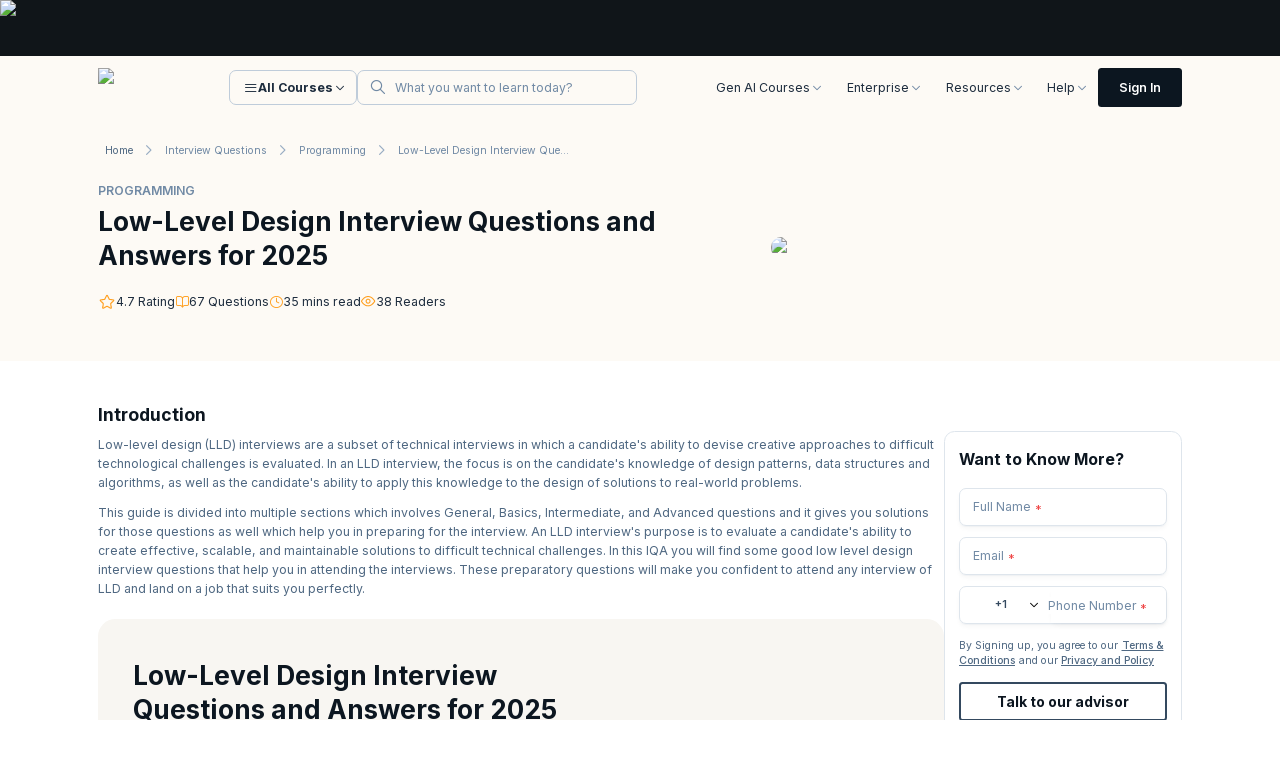

--- FILE ---
content_type: text/javascript
request_url: https://assets.knowledgehut.com/497/_next/static/chunks/3534.985ab94d06cf1e96.js
body_size: 729
content:
"use strict";(self.webpackChunk_N_E=self.webpackChunk_N_E||[]).push([[3534],{33534:function(e,t,s){s.r(t);var a=s(9268),n=s(78765),i=s(45918),c=s(64845),l=s(76394),p=s.n(l),r=s(41299);let m=e=>{var t;let{data:s,isMobile:l,formCode:m,templateCode:d,sectionCode:o,locale:x}=e,g=JSON.parse(s),{title:f,tagline:h,buttonText:u,image:j,imageAltText:N,buttonType:b,buttonForm:y,buttonURL:v}=g;return(0,a.jsx)("div",{className:"md:pt-spacing48 pt-spacing44",children:(0,a.jsx)(n.Z,{style:"bg-home-cta !p-0 ",sectionName:o,sectionCode:o,children:(0,a.jsxs)("div",{className:"flex md:flex-row flex-col gap-spacing32 justify-center md:p-0 py-spacing24 px-spacing4 md:gap-spacing80",children:[l?(0,a.jsx)(a.Fragment,{}):(0,a.jsx)(p(),{width:100,height:100,alt:N||"CTA Image",className:"self-end w-80 h-54",src:r.C7+(null===(t=j[0])||void 0===t?void 0:t.key)}),(0,a.jsxs)("div",{className:"flex justify-center md:w-140  items-center flex-col gap-spacing8",children:[!l&&(0,a.jsx)(i.Z,{textVariant:"titleAllCaps",className:"font-semibold uppercase text-secondary-700",text:f,component:"p"}),(0,a.jsx)(i.Z,{textVariant:l?"title4":"title1",className:"text-mono-black text-center font-bold",text:h,component:"p"})]}),(0,a.jsx)("div",{className:"flex justify-center items-center",children:(0,a.jsx)(c.Z,{variant:"primary",classes:{parentContainer:" flex justify-center  md:pb-0 m-0",btn:"md:w-auto w-fit h-11 md:h-14 whitespace-nowrap !bg-home-red-main text-sm md:text-base font-bold md:!pl-spacing28 md:!pr-spacing20 !pl-spacing16 !pr-spacing12 !py-0"},endIcon:(0,a.jsx)("i",{className:"icon-chevron-right leading-5 ml-spacing8 md:ml-spacing12 text-xl text-white"}),text:u,types:b,url:v,formName:(null==y?void 0:y.length)?y[0].id:"",buttonVariant:"primary",formSection:o,locale:x})})]})})})};t.default=m}}]);

--- FILE ---
content_type: image/svg+xml
request_url: https://d2o2utebsixu4k.cloudfront.net/mega_menu/PSPO-I.svg
body_size: 4984
content:
<?xml version="1.0" encoding="UTF-8"?>
<svg id="Layer_1" data-name="Layer 1" xmlns="http://www.w3.org/2000/svg" viewBox="0 0 32 32">
  <defs>
    <style>
      .cls-1, .cls-2, .cls-3, .cls-4 {
        fill: #fff;
      }

      .cls-5, .cls-6 {
        fill: #80a13f;
      }

      .cls-7 {
        fill: #b1c789;
      }

      .cls-8, .cls-9, .cls-10 {
        fill: #40586f;
      }

      .cls-11 {
        fill: #405a71;
      }

      .cls-2 {
        font-size: 1.6px;
      }

      .cls-2, .cls-3 {
        font-family: CynthoNext-SemiBold, 'Cyntho Next';
        font-weight: 600;
      }

      .cls-9 {
        font-size: .34px;
      }

      .cls-9, .cls-6 {
        font-family: CynthoNext-Bold, 'Cyntho Next';
        font-weight: 700;
      }

      .cls-6 {
        font-size: 6.5px;
      }

      .cls-3 {
        font-size: .53px;
      }

      .cls-10, .cls-12, .cls-4 {
        fill-rule: evenodd;
      }

      .cls-12 {
        fill: #2197b2;
      }
    </style>
  </defs>
  <path class="cls-11" d="m26.29,3.8s-.01-.01-.02-.02c-.19-.17-.39-.33-.59-.48-.23-.17-.46-.35-.71-.5-.12-.07-.24-.18-.37-.26-.84-.54-1.72-.99-2.64-1.36-1.2-.48-2.43-.8-3.71-.99-.68-.1-1.37-.14-2.05-.14-5.33,0-10.65,0-15.98,0-.07,0-.15-.02-.2.01-.05.04-.01.12,0,.19,0,.03,0,.07,0,.11.01,5.55-.03,11.1.03,16.65,0,.15,0,.31.04.47-.02,0-.04,0-.04.03,0,.03.02.03.04.04.02.07.03.15.02.23,0,0,0,.01,0,.02.03.24.07.47.1.71,0,0,0,0,0,0,0,0,0,.01,0,.01.02.1.05.2.05.31v.03c.09.41.18.82.28,1.22.32,1.25.82,2.43,1.44,3.57.11.2.23.4.34.6,0,.02,0,.04.03.05.28.47.6.92.93,1.36.04.05.06.11.13.13h0s.03.07.06.1c.24.3.48.6.74.88.88.94,1.84,1.77,2.91,2.49.29.19.59.36.88.55.16.1.33.18.5.28.2.12.43.19.63.31.11.07.24.12.37.17.47.2.94.39,1.42.55.27.08.53.17.8.25.01.02.03.02.04,0,.04.02.08.04.12.05.52.14,1.04.25,1.57.33.49.08.98.16,1.47.18.59.02,1.19.03,1.79.01.01.02.03.01.04,0,.4,0,.8-.05,1.2-.1.99-.12,1.97-.33,2.92-.64,1.46-.47,2.83-1.13,4.1-1.99.56-.38,1.1-.78,1.6-1.23.49-.44.95-.89,1.38-1.38.32-.37.63-.74.92-1.14.16-.22.33-.43.47-.66.2-.32.39-.64.58-.97.11-.19.2-.38.31-.57.3-.56.55-1.14.77-1.74.19-.49.35-.99.48-1.51.1-.4.2-.8.26-1.21.03-.24.06-.49.1-.72.07-.41.1-.82.12-1.22.03-.73.05-1.46-.04-2.19-.03-.23-.03-.45-.06-.68-.05-.3-.08-.6-.14-.9-.09-.49-.2-.96-.34-1.44-.32-1.16-.78-2.26-1.36-3.31-.45-.82-.96-1.59-1.56-2.31-.15-.18-.28-.39-.46-.55-.06-.05-.12-.1-.16-.17,0-.04,0-.06-.05-.07-.09-.06-.14-.15-.21-.23-.36-.37-.73-.72-1.13-1.05,0-.03-.02-.04-.05-.04-.05-.04-.09-.08-.14-.12Z"/>
  <circle class="cls-1" cx="16" cy="16" r="14.72"/>
  <circle class="cls-5" cx="16" cy="16" r="14.31"/>
  <circle class="cls-1" cx="16" cy="16" r="12.11"/>
  <text class="cls-6" transform="translate(5.41 20.93)"><tspan x="0" y="0">PSPO I</tspan></text>
  <g>
    <rect class="cls-7" x="1.28" y="1.28" width="3.83" height="3.83" rx=".21" ry=".21"/>
    <rect class="cls-1" x="1.65" y="1.65" width="3.08" height="3.08" rx=".21" ry=".21"/>
    <g>
      <rect class="cls-7" x="2.14" y="2.25" width=".77" height=".28"/>
      <rect class="cls-7" x="2.14" y="2.85" width=".87" height=".32"/>
      <rect class="cls-7" x="2.14" y="3.35" width="1.05" height=".32"/>
      <rect class="cls-7" x="2.14" y="3.78" width=".97" height=".32"/>
    </g>
    <polygon class="cls-7" points="4.2 4.04 3.96 3.89 3.73 4.05 3.73 2.3 4.2 2.3 4.2 4.04"/>
  </g>
  <g id="SCRUM.ORG">
    <path class="cls-10" d="m13.82,11.92c-.14-.13-.35-.2-.54-.2-.33,0-.68.17-.68.54,0,.35.24.45.47.53.23.07.43.13.43.32s-.18.27-.33.27c-.15,0-.31-.08-.41-.2l-.24.22c.15.17.39.26.64.26.36,0,.67-.19.67-.59,0-.36-.3-.47-.54-.54-.21-.07-.35-.12-.35-.28,0-.18.18-.25.33-.25.13,0,.27.07.34.16l.21-.24h0Z"/>
    <path class="cls-10" d="m23.46,14c.14.15.36.25.59.25.54,0,.66-.37.66-.64v-1.21h-.18v.21h0c-.1-.16-.28-.24-.46-.24-.38,0-.63.28-.63.63s.25.62.63.62c.18,0,.37-.09.46-.24h0v.23c0,.26-.13.48-.48.48-.19,0-.37-.1-.47-.23l-.13.14h0Z"/>
    <path class="cls-4" d="m23.62,12.99c0-.26.17-.48.46-.48.27,0,.47.22.47.48,0,.28-.2.48-.47.48-.3,0-.46-.22-.46-.48Z"/>
    <path class="cls-10" d="m22.62,12.66v.95h.18v-.63c0-.33.17-.46.36-.46.05,0,.1,0,.13.02l.02-.17s-.07-.01-.12-.01c-.17,0-.32.1-.39.24h0c0-.05,0-.14-.01-.21h-.17c0,.08.01.2.01.27h0Z"/>
    <path class="cls-10" d="m22.24,13c0-.37-.27-.64-.65-.64s-.65.27-.65.64.27.64.65.64.65-.27.65-.64Z"/>
    <path class="cls-4" d="m22.05,13c0,.27-.18.49-.47.49s-.46-.22-.46-.49.18-.49.46-.49.47.22.47.49Z"/>
    <circle class="cls-8" cx="20.45" cy="13.49" r=".14"/>
    <path class="cls-10" d="m19.4,12.32c-.19,0-.33.09-.41.24-.07-.14-.2-.24-.39-.24s-.33.12-.39.24h0v-.2h-.3v1.25h.31v-.69c0-.17.09-.34.27-.34.16,0,.23.12.23.27v.76h.31v-.69c0-.16.08-.35.28-.35s.24.19.24.33v.7h.31v-.78c0-.26-.14-.51-.46-.51h0Z"/>
    <path class="cls-10" d="m17.52,12.36h-.31v.69c0,.17-.09.34-.29.34s-.24-.19-.24-.33v-.7h-.31v.78c0,.26.14.51.46.51.19,0,.33-.11.39-.24h0v.2h.3v-1.25h0Z"/>
    <path class="cls-10" d="m15.42,13.62h.31v-.67c0-.09.05-.34.34-.34.03,0,.05,0,.1.01v-.29s-.05,0-.08,0c-.16,0-.3.1-.37.25h0v-.21h-.3v1.25Z"/>
    <path class="cls-10" d="m15.22,12.52c-.1-.12-.29-.2-.47-.2-.37,0-.67.26-.67.66s.31.66.68.66c.19,0,.36-.06.46-.18l-.2-.2c-.06.07-.17.11-.26.11-.24,0-.36-.21-.36-.4s.12-.4.35-.4c.1,0,.21.05.26.12l.21-.19h0Z"/>
    <text class="cls-9" transform="translate(24.98 12.39)"><tspan x="0" y="0">TM</tspan></text>
    <g>
      <path class="cls-12" d="m9.07,10.08c-.05-.07-.21-.12-.3-.11,0,0,.27.1.3.11Z"/>
      <path class="cls-10" d="m9.26,13.62l-.21-.17c.02.09.12.15.21.17Zm-1.01-1.25s.03-.13.04-.18c.01-.06.04-.11.05-.17-.06.07-.09.25-.09.35Z"/>
      <path class="cls-12" d="m7.8,10.65l-.04.09.16-.14c-.08,0-.06.02-.12.06h0Z"/>
      <path class="cls-10" d="m8.78,13.1c0,.05.01.08.04.12.02-.04,0-.09-.04-.12Zm-.09-.37h-.01c-.02.05-.03.08.03.09v-.09Zm0-.48s.04-.09.04-.13c-.03.03-.04.07-.04.13Zm-.56-1.8s-.02.04.05.02c.02,0,.04-.02.05-.03h-.1s0,.01,0,.01Zm2.16,3.3h.09v-.03c-.06,0-.05,0-.09.03h0Zm-.75.01h.07s-.1-.03-.1-.03l.03.03Zm-.59-3.23s-.03-.04-.07-.02l.07.02Zm.56,3.2l-.09-.03s.03.03.09.03Zm-1.08-3.31h.09s-.09-.02-.09-.02v.02Zm.92.39c-.06,0-.03,0-.06.01.06,0,.03,0,.06-.01Zm-.48-.66s0-.01-.06-.01c.03.02,0,.01.06.01Zm-.55,1.87l.03-.06-.03.02v.04Zm.49-1.89s0-.03-.04,0h.04Zm-.79,0s.05-.02.02,0c0,0-.04-.01-.02,0Zm.09-.03h-.04s.03.01.04,0Zm-.49.82v-.03s0,0,0,0v.03Zm.01-.03v-.03s0,0,0,0v.03Zm.03-.04v-.03s0,0,0,0v.03Zm.36-.65h0s.03,0,.03,0h-.03Zm1.85.99v-.06s0,0,0,0v.05Zm-1.44,2.24h0s.01,0,.01,0h-.01Zm-.71-2.67h-.01s0,.01,0,.01h0Zm.78,1.04h.01s0-.01,0-.01h0Zm.27,1.3h0s-.01,0-.01,0h.01Zm.49-2.26h-.01s0,.01,0,.01h0Zm-.89,1.08h.01s0-.01,0-.01h0Zm.96,1.74h0s.01,0,.01,0h-.01Zm-.36-3.11h0s.01,0,.01,0h-.01Zm-1.28.26h.01s0-.01,0-.01h0Zm2.68,2.91h.01s0-.01,0-.01h0Zm-1.94-.29h0s-.01,0-.01,0h.01Zm.76-3.11h0s.01,0,.01,0h-.01Z"/>
      <path class="cls-12" d="m7.92,10.6h.01s0-.01,0-.01h0Zm-.5-.03h.01s0-.01,0-.01h0Z"/>
      <path class="cls-10" d="m8.39,11.89s0,0,0,0c0,0,0,0,0,0,0,0-.03-.01,0,0Zm.35.22s0,0,0,0c0,0,0,0,0,0,0,0-.03-.01,0,0Zm-1.57-.92s0,0,0,0c0,0,0,0,0,0,0,0-.03-.01,0,0h0Zm2.77.09l.02-.03-.02.03Zm-1.57.69v-.04s0,.04,0,.04Zm-.69-1.11h-.01s.01,0,.01,0Zm1.63-.03h-.03s.03,0,.03,0Zm-1.6-.01h-.01s.01,0,.01,0Zm.04-.06h-.01s.01,0,.01,0Zm.01-.01h-.01s.01,0,.01,0Zm1.6.07h.03s-.03,0-.03,0Zm-.26-.72h-.03s.03,0,.03,0Zm-.12.46h-.03s.03,0,.03,0Zm-.58,2.82v.03s0-.03,0-.03Zm.14.04v-.03s0,.03,0,.03Zm.58-3.31h-.03s.03,0,.03,0Zm-.56,3.33h-.01s.01,0,.01,0Zm.35-3.27h-.03s.03,0,.03,0Zm.1.04h-.03s.03,0,.03,0Zm.27,3.43h-.03s.03,0,.03,0Zm-.33-3.46h-.04s.04,0,.04,0Zm.36,3.47h-.03s.03,0,.03,0Zm.03.01h-.03s.03,0,.03,0Zm-.36-3.47h-.03s.03,0,.03,0Zm.42,3.5l-.03-.02.03.02Zm-.2-3.37l-.04-.03.04.03Zm.23,3.39h-.03s.03,0,.03,0Zm-.27-3.42h-.01s.01,0,.01,0Z"/>
      <path class="cls-12" d="m7.17,11.24l.02-.03-.02.03Z"/>
      <path class="cls-10" d="m9.14,10.28h-.03s.03,0,.03,0Zm-.03-.01l-.04-.03.04.03Zm-.04-.03h-.03s.03,0,.03,0Zm.59,3.95l.03.02-.03-.02Z"/>
    </g>
    <path class="cls-10" d="m9.75,14.44h.16s-.11.01-.16.01h0Zm-.04-.01s.05.02.02,0c0,0-.04.01-.02,0Zm-.39-.1s0,0,0,0c0,0,0,0,0,0,0,0-.03.01,0,0Zm-.04-.01s0,0,0,0c0,0,0,0,0,0,0,0-.03.01,0,0Zm-.04-.01s.05.02.02,0c0,0-.04.01-.02,0Zm.45-.01s0,0,0,0c0,0,0,0,0,0,0,0-.03.01,0,0Zm-.49,0h.03s-.03,0-.03,0Zm.42,0h-.04s0-.03.04,0Zm-.1-.03s.05.02.02,0c0,0-.04.01-.02,0Zm.84-.01s.05.02.02,0c0,0-.04.01-.02,0Zm-.91,0s.05.02.02,0c0,0-.04.01-.02,0Zm.96-.01s0,0,0,0c0,0,0,0,0,0,0,0-.03.01,0,0Zm.06-.01s0,0,0,0c0,0,0,0,0,0,0,0-.03.01,0,0Zm-1.12,0s.05.02.02,0c0,0-.04.01-.02,0Zm1.04,0s0-.03.06,0h-.06Zm.07-.03s0,0,0,0c0,0,0,0,0,0,0,0-.03.01,0,0Zm-1.18,0s0,0,0,0c0,0,0,0,0,0,0,0-.03.01,0,0Zm1.04,0s0-.03.06,0h-.06Zm-1.08-.01h.03s-.03,0-.03,0Zm1.15-.01s0,0,0,0c0,0,0,0,0,0,0,0-.03.01,0,0Zm-.72,0h-.04s-.03,0,.04,0Zm-.43.01h-.03s.03,0,.03,0Zm.33-.03s0,0,0,0c0,0,0,0,0,0,0,0-.03.01,0,0Zm-.36.01h-.03s.03,0,.03,0Zm.32-.03s0,0,0,0c0,0,0,0,0,0,0,0-.03.01,0,0Zm-.06-.01s0,0,0,0c0,0,0,0,0,0,0,0-.03.01,0,0Zm1.11-.06s0,0,0,0c0,0,0,0,0,0,0,0-.03.01,0,0Zm.03-.01s0,0,0,0c0,0,0,0,0,0,0,0-.03.01,0,0Zm.03-.01s0,0,0,0c0,0,0,0,0,0,0,0-.03.01,0,0Zm.06-.01l-.03.02.03-.02Zm.03-.01h-.03s.03,0,.03,0Zm0,0h0s.01,0,.01,0h-.01s0,0,0,0Zm.04-.03h0s-.01,0-.01,0h.01s0,0,0,0Zm.03-.01h-.03s.03,0,.03,0Zm.03-.01h-.03s.03,0,.03,0Zm.01-.01h-.01s.01,0,.01,0Zm0,0s.05-.05.09-.06c-.03.04-.04.05-.09.06Zm-1.63.36c-.17-.02-.56-.31-.65-.45.04.01.24.2.31.24.06.04.11.07.17.11.06.03.13.06.18.1h0Zm1.71-.42s.02-.03.06-.04c-.03.04-.02.03-.06.04Zm-2.36-.03h-.01s.01,0,.01,0Zm-.01-.01h-.01s.01,0,.01,0Zm-.01-.01h-.01s.01,0,.01,0Zm2.45.01l.06-.06s-.02.05-.06.06Zm-.71-.04h0s-.01,0-.01,0h.01Zm-1.76.01h-.01s0-.01,0-.01h0s0,.01,0,.01Zm1.76-.01l.03-.02-.03.02Zm.76-.01h0s.01,0,.01,0h-.01s0,0,0,0Zm.27-.32s0,0,0,0c0,0,0,0,0,0,0,0-.03.01,0,0Zm.04-.04h0s-.01,0-.01,0h.01Zm.01-.03v.03s0-.03,0-.03Zm0,0l.03-.04-.03.04Zm.04-.07v.03s0-.03,0-.03Zm-3.2,0s0,0,0,0c0,0,0,0,0,0,0,0-.03.01,0,0Zm3.21-.03v.03s0-.03,0-.03Zm.01-.03v.03s0-.03,0-.03Zm0,0v-.03s0,.03,0,.03Zm.03-.07v.03s0-.03,0-.03Zm0,0v-.03s0,.03,0,.03Zm.01-.06s0,0,0,0c0,0,0,0,0,0,0,0-.03.01,0,0Zm.01-.03s.02,0,0,0c0,0,0,.04,0,0Zm.01-.06s0,0,0,0c0,0,0,0,0,0,0,0-.03.01,0,0Zm.03-.09s.02,0,0,0c0,0,0,.04,0,0Zm.01-.07s0,0,0,0c0,0,0,0,0,0,0,0-.03.01,0,0Zm.01-.07s.01-.02.01.04v-.04Zm.02-.02s.01-.33.02-.34c0,.09.02.27-.02.34Zm-1.18.95h-.04c0,.06-.04.01-.04.01-.07,0-.11.02-.17.03-.06,0-.14,0-.2.02-.1.01-.31.02-.38-.03-.14-.01-.35-.16-.43-.16.01.08.08.15.13.21-.23.03-.42-.24-.59-.36l.02.07c-.07-.01-.06-.06-.11-.1l-.02.02-.06-.06c.02.15.33.43.45.52.17.13.52.27.72.27.03-.04.04,0,.09.01,0,0,.03,0,.04,0,.19.03.36-.02.51-.02-.08.05-.21.05-.32.06.11.05.27-.03.39-.03-.18.12-.72.07-.99-.02-.06-.02-.24-.1-.28-.11l.06.05c-.23-.06-.55-.37-.69-.55-.08-.11-.18-.26-.23-.39-.05-.13-.14-.35-.14-.49h-.04c.02.08.02.17.05.3.02.09.05.2.09.28-.05-.01-.09-.14-.11-.19-.02-.04-.03-.07-.04-.11-.02-.05-.03-.08-.07-.09-.04.08,0,.19.02.26.19.56.62,1.06,1.17,1.25.24.08.34.1.6.1.36,0,.81-.1,1.1-.28.43-.26.7-.8.79-1.29.03-.21.03-.43,0-.64-.12-.72-.61-1.24-1.3-1.47-.16-.05-.42-.11-.59-.1-.04-.05-.07-.13-.12-.2-.11-.14-.37-.41-.53-.42.03.04.13.09.18.13.11.1.4.38.43.49-.1,0-.26-.01-.34.03.12.01.22-.02.36,0,.04.04.03.04.06.07v-.07s.07,0,.12.01c.04,0,.08.02.13.03,0,.05-.03.03.13.09-.08.01-.25-.03-.35-.04-.04,0-.29,0-.3.08.08.06.51.02.67.1-.07,0-.12,0-.19-.01-.07,0-.11-.02-.19-.02-.07,0-.29.03-.33.07.13.01.19,0,.42.02.14.02.22,0,.36.07.06.03.08.02.13.04.04.02.2.12.22.14.25.25.38.34.52.7.02.06.05.08.06.12l.02.31c-.02.1,0,.21-.03.32-.03.14-.11.37-.21.48,0,.04,0-.01.02.05-.08.03-.2.17-.28.24-.06.05-.08.08-.15.11-.05.02-.15.07-.2.07h0Z"/>
    <path class="cls-12" d="m8.24,12.66s.05.02.02,0c0,0-.04.01-.02,0Zm-.09-.01h.04s-.03.01-.04,0Zm0,0h-.04s.03-.01.04,0Zm-.07-.03s0,0,0,0c0,0,0,0,0,0,0,0-.03.01,0,0Zm-.33-.17h.01s0,.01,0,.01h0s0-.01,0-.01Zm0,0h-.01s0-.01,0-.01h0s0,.01,0,.01Zm-.06-.04h.01s0,.01,0,.01h0s0-.01,0-.01Zm0,0h-.01s.01,0,.01,0Zm-.01-.01h-.01s0-.01,0-.01h0s0,.01,0,.01Zm-.29-.35h.01s0,.01,0,.01h0s0-.01,0-.01Zm0,0h-.01s0-.01,0-.01h0s0,.01,0,.01Zm-.03-.04h.01s0,.01,0,.01h0s0-.01,0-.01Zm0,0l-.02-.03.02.03Zm-.03-.06s0,0,0,0c0,0,0,0,0,0,0,0-.03.01,0,0Zm-.01-.03s0,0,0,0c0,0,0,0,0,0,0,0-.03.01,0,0Zm-.01-.03s.02,0,0,0c0,0,0,.04,0,0Zm-.01-.04s0,0,0,0c0,0,0,0,0,0,0,0-.03.01,0,0Zm2.45-.03h0s-.01,0-.01,0h.01s0,0,0,0Zm-.12-.01v.03s0-.03,0-.03Zm-2.35,0s0,0,0,0c0,0,0,0,0,0,0,0-.03.01,0,0Zm2.36-.03v.03s0-.03,0-.03Zm-2.12-.24v.04s-.01-.03,0-.04Zm-.36-.26v.23s-.02-.18,0-.23Zm.33.2s0,0,0,0c0,0,0,0,0,0,0,0-.03.01,0,0Zm-.45-.42s.02,0,0,0c0,0,0,.04,0,0Zm.01-.06s0,0,0,0c0,0,0,0,0,0,0,0-.03.01,0,0h0Zm.56-.06h0s-.01,0-.01,0h.01s0,0,0,0Zm-.24-.33h0s-.01,0-.01,0h.01s0,0,0,0Zm0,0h0s.01,0,.01,0h-.01Zm-.12-.01s0,0,0,0c0,0,0,0,0,0,0,0-.03.01,0,0h0Zm.04-.04h0s-.01,0-.01,0h.01s0,0,0,0Zm.01-.01h-.01s.01,0,.01,0Zm.01-.03v.03s0-.03,0-.03Zm.01-.01h-.01s.01,0,.01,0Zm.01-.01h-.01s.01,0,.01,0Zm0,0s0-.03.04-.06c-.01.04,0,.03-.04.06Zm.07-.09v.03s-.03,0-.03,0l.03-.03h0Zm.03-.03v.03s-.03,0-.03,0l.03-.03h0Zm0,0s.07-.09.12-.1c-.03.04-.07.09-.12.1Zm.12-.1s.07-.07.12-.09c-.02.03-.08.08-.12.09Zm.12-.09h0s.01,0,.01,0h-.01Zm.37,2.54h.04c.07.07.48.08.58.04h.01c.21.03.69-.27.86-.49.21-.28.38-.6.38-.97-.02.03-.04.19-.05.24-.02.1-.03.13-.08.23h-.04s-.04.07-.04.07c0-.07.05-.15.06-.23.02-.09.04-.16,0-.25-.08.06-.08.35-.16.43,0-.13.11-.33.05-.46-.03.05-.04.15-.06.22-.02.07-.04.14-.06.21-.08.24-.32.45-.54.57-.21.1-.35.08-.42.14-.15-.04-.19-.02-.21-.02-.03,0-.02-.01-.06-.02-.08,0-.03,0-.06-.02-.03,0,0,0-.02-.01-.04.02-.13-.02-.17-.04l-.05-.03c-.09-.05-.16-.09-.22-.16-.03-.04-.03-.03-.07-.03-.02-.11-.23-.31-.22-.5,0-.05.04-.04,0-.09,0-.17,0-.4.07-.55l.04-.04h-.01v-.03s.03-.03.03-.03l.03-.04c.02-.06.08-.14.13-.17v-.03c-.1,0-.11.05-.18.06.03-.16.24-.28.36-.38l-.05-.02.12-.07h-.03s.03-.01.03-.01l.03-.04c-.21.02-.48.26-.62.44-.25.33-.25.77-.27.8v-.17c-.05-.04.05-.31.07-.37.03-.08.16-.27.17-.31h-.03c.17-.19.26-.31.54-.44.12-.06.24-.09.36-.11.25-.04.27,0,.47-.03-.09-.05-.32-.05-.43-.03-.03,0-.13.02-.15.01.07-.04.29-.05.33-.1-.08-.09-.44.01-.54.05-.43.17-.71.41-.88.84-.16.4-.11,1.1.15,1.38.13.14.19.22.36.33.12.08.34.2.48.21h0Z"/>
    <path class="cls-10" d="m8.03,12.3l.05.03c0-.09.08-.31.11-.4.08-.2.25-.47.41-.63.05-.05.24-.23.27-.26-.17.02-.44.36-.54.52-.07.11-.14.25-.17.36-.02.07-.09.36-.13.39h0Zm.24.09s-.02.02.06.02c.02-.11.04-.22.07-.32.03-.08.1-.2.11-.28-.11.08-.2.42-.2.55-.01.05.01.01-.04.03h0Zm.14.99c-.03-.14-.11-.2-.17-.53,0-.03,0-.02,0-.05-.02-.06,0-.01-.02-.04-.03.05.04.29.06.33.02.06.09.25.14.29h0Zm.86-2.94c-.11-.15-.45-.3-.63-.28l.09.02c.34.08.49.25.54.26h0Zm-1.15-.33l.36-.04s.03.03.1-.02c-.14,0-.36-.01-.46.06Z"/>
  </g>
  <text class="cls-2" transform="translate(3.6 13.74) rotate(-77.23)"><tspan x="0" y="0">P</tspan></text>
  <text class="cls-2" transform="translate(3.83 12.72) rotate(-72.36)"><tspan x="0" y="0">R</tspan></text>
  <text class="cls-2" transform="translate(4.14 11.73) rotate(-67.2)"><tspan x="0" y="0">O</tspan></text>
  <text class="cls-2" transform="translate(4.64 10.54) rotate(-62.06)"><tspan x="0" y="0">F</tspan></text>
  <text class="cls-2" transform="translate(5.1 9.68) rotate(-57.62)"><tspan x="0" y="0">E</tspan></text>
  <text class="cls-2" transform="translate(5.64 8.83) rotate(-53.18)"><tspan x="0" y="0">S</tspan></text>
  <text class="cls-2" transform="translate(6.18 8.1) rotate(-49.06)"><tspan x="0" y="0">S</tspan></text>
  <text class="cls-2" transform="translate(6.81 7.39) rotate(-45.97)"><tspan x="0" y="0">I</tspan></text>
  <text class="cls-2" transform="translate(7.08 7.09) rotate(-42.17)"><tspan x="0" y="0">O</tspan></text>
  <text class="cls-2" transform="translate(8.04 6.22) rotate(-36.42)"><tspan x="0" y="0">N</tspan></text>
  <text class="cls-2" transform="translate(8.98 5.52) rotate(-30.95)"><tspan x="0" y="0">A</tspan></text>
  <text class="cls-2" transform="translate(10.05 4.89) rotate(-25.97)"><tspan x="0" y="0">L</tspan></text>
  <text class="cls-2" transform="translate(10.91 4.48) rotate(-22.74)"><tspan x="0" y="0"> </tspan></text>
  <text class="cls-2" transform="translate(11.31 4.3) rotate(-19.59)"><tspan x="0" y="0">S</tspan></text>
  <text class="cls-2" transform="translate(12.19 3.99) rotate(-15.07)"><tspan x="0" y="0">C</tspan></text>
  <text class="cls-2" transform="translate(13.23 3.7) rotate(-10.24)"><tspan x="0" y="0">R</tspan></text>
  <text class="cls-2" transform="translate(14.29 3.51) rotate(-5.17)"><tspan x="0" y="0">U</tspan></text>
  <text class="cls-2" transform="translate(15.45 3.4) rotate(.76)"><tspan x="0" y="0">M</tspan></text>
  <text class="cls-2" transform="translate(16.87 3.43) rotate(5.03)"><tspan x="0" y="0"> </tspan></text>
  <text class="cls-2" transform="translate(17.34 3.46) rotate(8.48)"><tspan x="0" y="0">P</tspan></text>
  <text class="cls-2" transform="translate(18.35 3.61) rotate(13.3)"><tspan x="0" y="0">R</tspan></text>
  <text class="cls-2" transform="translate(19.39 3.85) rotate(18.58)"><tspan x="0" y="0">O</tspan></text>
  <text class="cls-2" transform="translate(20.6 4.26) rotate(24.18)"><tspan x="0" y="0">D</tspan></text>
  <text class="cls-2" transform="translate(21.68 4.74) rotate(29.48)"><tspan x="0" y="0">U</tspan></text>
  <text class="cls-2" transform="translate(22.7 5.33) rotate(34.61)"><tspan x="0" y="0">C</tspan></text>
  <text class="cls-2" transform="translate(23.59 5.94) rotate(39.4)"><tspan x="0" y="0">T</tspan></text>
  <text class="cls-2" transform="translate(24.4 6.61) rotate(42.83)"><tspan x="0" y="0"> </tspan></text>
  <text class="cls-2" transform="translate(24.75 6.92) rotate(46.8)"><tspan x="0" y="0">O</tspan></text>
  <text class="cls-2" transform="translate(25.59 7.79) rotate(53.41)"><tspan x="0" y="0">W</tspan></text>
  <text class="cls-2" transform="translate(26.62 9.19) rotate(60.11)"><tspan x="0" y="0">N</tspan></text>
  <text class="cls-2" transform="translate(27.22 10.25) rotate(65.2)"><tspan x="0" y="0">E</tspan></text>
  <text class="cls-2" transform="translate(27.64 11.16) rotate(69.97)"><tspan x="0" y="0">R</tspan></text>
  <text class="cls-2" transform="translate(28 12.17) rotate(73.4)"><tspan x="0" y="0"> </tspan></text>
  <text class="cls-2" transform="translate(28.13 12.62) rotate(75.4)"><tspan x="0" y="0">I</tspan></text>
  <text class="cls-2" transform="translate(28.24 13.01) rotate(78.15)"><tspan x="0" y="0"> </tspan></text>
  <text class="cls-3" transform="translate(29.38 13.24) rotate(79.04)"><tspan x="0" y="0">T</tspan></text>
  <text class="cls-3" transform="translate(29.45 13.62) rotate(80.94)"><tspan x="0" y="0">M</tspan></text>
</svg>

--- FILE ---
content_type: image/svg+xml
request_url: https://d2o2utebsixu4k.cloudfront.net/mega_menu/POPM-SAFe-6.svg
body_size: 2368
content:
<?xml version="1.0" encoding="UTF-8"?>
<svg id="Layer_1" data-name="Layer 1" xmlns="http://www.w3.org/2000/svg" viewBox="0 0 32 32">
  <defs>
    <style>
      .cls-1 {
        fill: #fafbfb;
      }

      .cls-2 {
        fill: #063a48;
      }

      .cls-3 {
        fill: #87c8cb;
      }

      .cls-4 {
        fill: none;
        stroke: #053947;
        stroke-miterlimit: 10;
        stroke-width: .1px;
      }

      .cls-5 {
        letter-spacing: -.02em;
      }

      .cls-6 {
        letter-spacing: -.02em;
      }

      .cls-7 {
        fill: #fff;
        font-family: CynthoNext-Bold, 'Cyntho Next';
        font-size: 6.5px;
      }

      .cls-7, .cls-8 {
        font-weight: 700;
      }

      .cls-9 {
        font-family: CynthoNext-SemiBold, 'Cyntho Next';
        font-size: .64px;
        font-weight: 600;
      }

      .cls-9, .cls-8 {
        fill: #053947;
      }

      .cls-8 {
        font-family: CynthoNext-ExtraBold, 'Cyntho Next';
        font-size: 3.66px;
      }
    </style>
  </defs>
  <g>
    <g>
      <path class="cls-2" d="m16.08,32s-.05,0-.1-.01c-.24-.14-.46-.26-.68-.38-1.18-.67-2.36-1.35-3.54-2.02-1.05-.6-2.1-1.19-3.15-1.78-1.04-.59-2.08-1.19-3.12-1.78-1.06-.61-2.12-1.22-3.19-1.82-.2-.11-.25-.24-.25-.45,0-3.21,0-6.42,0-9.63,0-1.98,0-3.97,0-5.95,0-.21.07-.32.26-.41.35-.17.68-.36,1.01-.55,1.3-.74,2.61-1.47,3.91-2.21,1.01-.57,2.03-1.14,3.05-1.71,1.58-.89,3.16-1.78,4.74-2.68.34-.19.67-.4,1.01-.6.04,0,.08,0,.14.02.08.05.12.09.17.12.78.44,1.56.88,2.34,1.33,1.26.72,2.52,1.45,3.78,2.17,1.14.65,2.29,1.3,3.43,1.95,1.26.72,2.52,1.45,3.79,2.17.18.1.25.21.25.41,0,1.29,0,2.58,0,3.86,0,3.9,0,7.79,0,11.69,0,.19-.03.31-.22.41-.71.39-1.41.81-2.11,1.21-1.08.62-2.16,1.25-3.25,1.87-1.07.61-2.13,1.23-3.2,1.84-.96.55-1.91,1.1-2.87,1.65-.74.43-1.48.86-2.22,1.29m12.63-9.3c0-4.6,0-9.2,0-13.81,0-.17-.04-.27-.2-.36-4.08-2.32-8.16-4.65-12.23-6.99-.13-.08-.23-.09-.37,0C11.79,3.86,7.67,6.18,3.54,8.5c-.19.11-.25.22-.25.44,0,4.7,0,9.39,0,14.09,0,.2.05.32.24.42,4.07,2.31,8.13,4.62,12.19,6.95.23.13.39.14.62,0,3.97-2.3,7.95-4.59,11.94-6.87.34-.19.53-.39.45-.84Z"/>
      <path class="cls-1" d="m28.71,22.72c.08.42-.11.62-.45.81-3.99,2.28-7.96,4.57-11.94,6.87-.23.13-.39.13-.62,0-4.06-2.32-8.12-4.64-12.19-6.95-.18-.1-.24-.22-.24-.42,0-4.7,0-9.39,0-14.09,0-.22.06-.33.25-.44C7.67,6.18,11.79,3.86,15.92,1.53c.14-.08.23-.07.37,0,4.07,2.33,8.15,4.66,12.23,6.99.16.09.2.19.2.36,0,4.6,0,9.2,0,13.83m-13.27-13.5c-.68.65-1.37,1.27-2.02,1.95-.31.32-.65.22-1.01.2.05-.09.13-.14.2-.21.74-.72,1.48-1.44,2.21-2.16.06-.06.12-.18.1-.24-.08-.21-.19-.41-.3-.62-.06.06-.1.09-.13.13-.97,1-1.95,1.99-2.91,2.99-.18.19-.37.19-.61.14.05-.05.08-.08.11-.11,1.07-1.09,2.15-2.17,3.22-3.27.06-.06.15-.16.13-.22-.05-.16-.14-.31-.23-.48-.07.06-.1.1-.14.13-1.29,1.25-2.58,2.49-3.85,3.76-.29.29-.58.19-.94.21.08-.09.13-.14.17-.19.65-.67,1.3-1.34,1.95-2.02.05-.06.1-.17.08-.23-.07-.19-.17-.36-.29-.62-.09.12-.13.21-.2.27-.82.86-1.66,1.71-2.47,2.59-.19.2-.38.22-.66.17,1.08-1.11,2.14-2.19,3.19-3.27-.09-.18-.17-.34-.26-.53-.12.11-.22.2-.31.29-1.15,1.12-2.29,2.25-3.44,3.37-.1.09-.26.15-.4.16-.64.02-1.29,0-1.93,0-.08,0-.16,0-.24.01v8.18h23.06v-8.2c-.83,0-1.65,0-2.46,0-.16,0-.24-.05-.32-.19-.75-1.32-1.51-2.63-2.27-3.94-.21-.37-.43-.73-.64-1.1-.07.05-.11.08-.15.12-1.68,1.6-3.36,3.19-5.02,4.81-.32.31-.64.31-1.01.28.29-.3.56-.6.85-.89.72-.7,1.45-1.39,2.16-2.1.05-.05.11-.17.09-.23-.08-.2-.19-.38-.3-.58-.06.06-.11.1-.16.15-1.16,1.15-2.32,2.3-3.46,3.46-.2.2-.4.22-.67.17.08-.09.15-.16.21-.22,1.18-1.16,2.36-2.32,3.54-3.48.4-.39.39-.39.1-.9-.85.81-1.69,1.61-2.56,2.44m-10.86,13.42c.12.07.24.14.36.2,1.76.99,3.52,1.97,5.27,2.96,1.91,1.07,3.82,2.14,5.72,3.21.13.08.23.07.35,0,.77-.45,1.54-.89,2.32-1.33,2.92-1.67,5.84-3.33,8.75-5.01.08-.05.16-.18.16-.27.02-.42,0-.84,0-1.26,0-.43.05-.39-.38-.39-7.44,0-14.89,0-22.33,0-.06,0-.12,0-.18,0-.15-.01-.2.06-.19.2,0,.49,0,.98,0,1.47,0,.07.07.14.14.23Z"/>
      <path class="cls-2" d="m15.45,9.21c.86-.82,1.7-1.62,2.55-2.43.29.51.29.51-.1.9-1.18,1.16-2.36,2.32-3.54,3.48-.07.07-.13.13-.21.22.27.05.47.03.67-.17,1.15-1.16,2.31-2.31,3.46-3.46.05-.05.1-.09.16-.15.11.2.22.38.3.58.02.06-.03.17-.09.23-.72.7-1.45,1.39-2.16,2.1-.29.29-.57.59-.85.89.36.03.69.03,1.01-.28,1.66-1.62,3.34-3.21,5.02-4.81.04-.04.08-.07.15-.12.22.37.43.74.64,1.1.76,1.31,1.52,2.62,2.27,3.94.08.14.17.19.32.19.82,0,1.63,0,2.46,0v8.2H4.44v-8.18c.08,0,.16-.01.24-.01.64,0,1.29,0,1.93,0,.14,0,.3-.06.4-.16,1.15-1.12,2.3-2.24,3.44-3.37.1-.09.2-.18.31-.29.09.19.17.35.26.53-1.05,1.08-2.11,2.16-3.19,3.27.28.04.47.03.66-.17.81-.87,1.65-1.73,2.47-2.59.06-.07.11-.15.2-.27.13.26.23.43.29.62.02.06-.03.17-.08.23-.65.68-1.3,1.35-1.95,2.02-.05.05-.09.1-.17.19.35-.03.65.07.94-.21,1.27-1.27,2.56-2.51,3.85-3.76.04-.04.07-.07.14-.13.08.17.18.32.23.48.02.06-.07.16-.13.22-1.07,1.09-2.14,2.18-3.22,3.27-.03.03-.06.06-.11.11.24.06.43.05.61-.14.96-1,1.94-1.99,2.91-2.99.04-.04.07-.07.13-.13.11.22.22.41.3.62.02.06-.04.19-.1.24-.73.72-1.47,1.44-2.21,2.16-.07.07-.15.12-.2.21.36.02.7.13,1.01-.2.65-.67,1.34-1.3,2.03-1.96"/>
      <path class="cls-3" d="m4.55,22.64c-.05-.08-.12-.15-.12-.22,0-.49,0-.98,0-1.47,0-.14.05-.21.19-.2.06,0,.12,0,.18,0,7.44,0,14.89,0,22.33,0,.43,0,.38-.04.38.39,0,.42.01.84,0,1.26,0,.1-.08.23-.16.27-2.92,1.67-5.84,3.34-8.75,5.01-.77.44-1.55.89-2.32,1.33-.12.07-.22.08-.35,0-1.9-1.08-3.81-2.14-5.72-3.21-1.76-.99-3.52-1.97-5.27-2.96-.12-.07-.24-.14-.38-.21"/>
    </g>
    <g>
      <text class="cls-8" transform="translate(11.33 24.32)"><tspan class="cls-5" x="0" y="0">S</tspan><tspan x="2.09" y="0">A</tspan><tspan class="cls-6" x="5" y="0">F</tspan><tspan x="7.15" y="0">e</tspan></text>
      <text class="cls-8" transform="translate(14.85 27.58)"><tspan x="0" y="0">6</tspan></text>
      <g>
        <path class="cls-4" d="m21.08,21.91c-.26,0-.45.21-.44.47,0,.25.21.46.45.46.25,0,.46-.22.46-.49,0-.26-.21-.45-.47-.45Z"/>
        <text class="cls-9" transform="translate(20.87 22.58)"><tspan x="0" y="0">R</tspan></text>
      </g>
    </g>
  </g>
  <text class="cls-7" transform="translate(6.14 18.06)"><tspan x="0" y="0">POPM</tspan></text>
</svg>

--- FILE ---
content_type: image/svg+xml
request_url: https://d2o2utebsixu4k.cloudfront.net/mega_menu/Cloud-Engineer-Bootcamp.svg
body_size: 1018
content:
<?xml version="1.0" encoding="UTF-8"?>
<svg id="Layer_1" data-name="Layer 1" xmlns="http://www.w3.org/2000/svg" viewBox="0 0 32 32">
  <defs>
    <style>
      .cls-1 {
        fill: #fff;
      }

      .cls-2 {
        fill: #359cfd;
      }
    </style>
  </defs>
  <g id="Z7M47M.tif">
    <g>
      <circle class="cls-2" cx="16" cy="16" r="15.6"/>
      <path class="cls-1" d="m20.75,22.99h-11.49c-2.74,0-4.96-2.23-4.96-4.96,0-1.99,1.19-3.78,3-4.56.03-2.98,2.47-5.4,5.46-5.4,1.79,0,3.47.89,4.48,2.34.47-.23.98-.35,1.51-.35,1.91,0,3.46,1.55,3.46,3.46,0,.25-.03.5-.08.75,1.81.59,3.08,2.3,3.08,4.24,0,2.46-2,4.46-4.46,4.46Zm-7.99-13.98c-2.5,0-4.53,2.03-4.53,4.53l.02.58-.33.11c-1.61.57-2.69,2.09-2.69,3.8,0,2.22,1.81,4.03,4.03,4.03h11.49c1.94,0,3.53-1.58,3.53-3.53,0-1.67-1.19-3.12-2.82-3.45l-.54-.11.2-.52c.11-.29.17-.6.17-.91,0-1.39-1.13-2.53-2.53-2.53-.5,0-.99.15-1.4.43l-.42.28-.25-.43c-.81-1.4-2.31-2.27-3.92-2.27Z"/>
      <g id="LXhyTl.tif">
        <g>
          <path class="cls-1" d="m21.62,24.8c-.28-.02-.58-.04-.87-.07-.23-.02-.36-.18-.33-.41.04-.27.02-.53-.12-.78-.37-.65-1.32-.7-1.75-.09-.02.03-.04.07-.07.1-.13.18-.33.22-.5.09-.26-.2-.51-.41-.75-.63-.19-.18-.36-.39-.53-.59-.21-.25-.19-.43.08-.62.27-.19.41-.45.44-.78.06-.66-.57-1.22-1.22-1.09-.03,0-.06.01-.09.02-.23.03-.39-.08-.43-.31-.09-.6-.11-1.21-.02-1.82.03-.25.2-.36.47-.32.34.05.63-.03.89-.26.48-.42.44-1.22-.07-1.6-.33-.25-.35-.38-.1-.71.33-.43.71-.82,1.13-1.15.24-.19.42-.17.6.07.23.31.54.45.92.43.58-.03,1.04-.6.95-1.17,0-.04,0-.07-.02-.11-.04-.24.08-.41.32-.44.29-.03.58-.07.87-.07.31,0,.61.02.92.05.23.02.36.18.33.41-.04.32,0,.61.21.87.41.53,1.24.52,1.64-.02.03-.04.05-.07.08-.11.13-.17.32-.2.5-.08.5.36.95.79,1.32,1.28.14.18.11.38-.09.52-.22.16-.37.37-.44.64-.17.69.46,1.38,1.16,1.26.04,0,.09-.01.13-.02.2-.03.38.08.4.28.04.33.08.66.09.99,0,.28-.02.57-.05.85-.02.24-.2.37-.43.33-.6-.09-1.08.21-1.23.79-.1.38.06.83.39,1.06.04.03.09.06.13.09.16.12.19.32.08.48-.37.52-.8.97-1.31,1.36-.17.13-.37.09-.5-.09-.12-.16-.25-.3-.43-.39-.38-.17-.74-.14-1.07.11-.34.26-.46.61-.39,1.03,0,.02,0,.04.01.06.04.26-.07.42-.33.45-.3.04-.6.06-.92.09Zm-.07-8.8c-1.47,0-2.64,1.19-2.64,2.67,0,1.42,1.2,2.61,2.63,2.61,1.47,0,2.64-1.19,2.64-2.67,0-1.42-1.2-2.61-2.63-2.61Z"/>
          <path class="cls-1" d="m21.54,20.59c-1.11-.02-1.97-.9-1.94-1.99.02-1.08.91-1.95,1.97-1.92,1.1.03,1.96.9,1.94,1.98-.02,1.09-.9,1.95-1.96,1.93Z"/>
        </g>
      </g>
    </g>
  </g>
</svg>

--- FILE ---
content_type: image/svg+xml
request_url: https://d2o2utebsixu4k.cloudfront.net/mega_menu/CCSP.svg
body_size: 1888
content:
<?xml version="1.0" encoding="UTF-8"?>
<svg id="Layer_1" data-name="Layer 1" xmlns="http://www.w3.org/2000/svg" viewBox="0 0 32 32">
  <defs>
    <style>
      .cls-1 {
        fill: #0184c0;
      }

      .cls-2 {
        fill: #11100f;
      }

      .cls-3 {
        fill: #5f5e5c;
      }

      .cls-4 {
        fill: #75c6bd;
      }

      .cls-5 {
        fill: #fff;
        stroke: #75c6bd;
        stroke-width: .5px;
      }

      .cls-5, .cls-6 {
        stroke-miterlimit: 10;
      }

      .cls-6 {
        fill: none;
        stroke: #000;
        stroke-width: .06px;
      }
    </style>
  </defs>
  <circle class="cls-5" cx="16" cy="16" r="15.55"/>
  <g>
    <g id="CKghX2.tif">
      <g>
        <path class="cls-4" d="m22.25,6.24c.67.09,1.35.4,1.89.8.2.15.4.3.56.5.15.18.3.37.43.57.07.11.13.23.21.34.07.09.09.2.14.31.12.26.2.53.25.82.03.21.07.42.07.63,0,2.11,0,4.23,0,6.34,0,.01,0,.03,0,.04,0,.08,0,.09-.09.09-.05,0-.1,0-.16,0-.37,0-.74,0-1.12,0-.11,0-.11,0-.11-.11,0-.13,0-.25,0-.38,0-1.96,0-3.92,0-5.88,0-.62-.2-1.16-.6-1.64-.33-.4-.74-.67-1.24-.82-.19-.06-.38-.08-.58-.11-.21-.03-.42,0-.63,0-3.58,0-7.16,0-10.75,0-.08,0-.15,0-.23,0-.5-.01-.95.13-1.38.38-.15.09-.3.19-.42.32-.19.19-.37.41-.5.66-.16.31-.25.64-.3.98,0,.05,0,.09,0,.14,0,1.31,0,2.61,0,3.92,0,2.54,0,5.07,0,7.61,0,.42.09.82.28,1.19.16.31.37.57.62.8.15.15.34.24.52.34.38.2.79.27,1.22.27,2.04,0,4.09,0,6.13,0,.21,0,.19-.02.19.18,0,.39,0,.78,0,1.17,0,.12,0,.12-.12.12-.03,0-.07,0-.1,0-2.02,0-4.04,0-6.06,0-.23,0-.47,0-.7-.03-.15-.03-.3-.06-.45-.1-.11-.03-.23-.06-.34-.1-.37-.14-.72-.32-1.04-.56-.21-.17-.43-.33-.6-.54-.23-.27-.47-.51-.62-.84-.12-.24-.15-.29-.21-.5-.05-.13-.09-.24-.13-.44-.02-.08-.09-.47-.09-.63,0-4.03,0-11.91,0-11.97,0-.19.06-.54.08-.61.16-.76.55-1.41,1.08-1.98.25-.26.53-.48.84-.66.46-.27,1.19-.54,1.73-.59.89-.08,11.92-.06,12.34,0Z"/>
        <path class="cls-1" d="m20.15,25.81c-.61,0-1.22,0-1.84,0-.03,0-.07,0-.1,0-.06,0-.08-.02-.08-.08,0-.43,0-.86,0-1.3,0-.09,0-.09.09-.09.12,0,.24,0,.37,0,1.03,0,2.05,0,3.08,0,.33,0,.66-.04.96-.17.23-.1.44-.21.64-.36.25-.19.45-.42.64-.68.26-.36.38-.76.39-1.19.03-1.18,0-2.36.01-3.54,0-.06,0-.11,0-.17,0-.06.02-.09.08-.08.06,0,.12,0,.18,0,.35,0,.7,0,1.04,0,.03,0,.07,0,.1,0,.05,0,.07.02.07.07,0,.03,0,.06,0,.08,0,1.17,0,2.33,0,3.5,0,.95-.33,1.78-.91,2.52-.38.47-.83.84-1.37,1.11-.41.2-.83.32-1.28.37-.18.02-.37.03-.55.03-.51,0-1.03,0-1.54,0Z"/>
        <path class="cls-2" d="m16.7,16.68c.27.28.58.37.94.33.16-.02.33-.17.31-.35-.01-.1-.06-.18-.14-.23-.1-.07-.22-.09-.34-.12-.16-.03-.31-.07-.46-.12-.13-.04-.24-.11-.33-.19-.19-.18-.25-.42-.21-.68.04-.26.17-.47.39-.61.14-.09.3-.14.47-.18.24-.05.49-.04.73.03.2.06.39.15.54.31.04.04.04.08,0,.12-.1.1-.2.21-.31.31-.05.05-.06.05-.11,0-.22-.25-.57-.3-.83-.2-.21.08-.24.28-.18.42.03.07.07.12.14.15.13.05.27.08.41.11.14.03.29.06.42.12.3.12.53.45.51.79-.02.24-.13.43-.3.58-.27.24-.6.31-.95.3-.22,0-.43-.06-.63-.13-.13-.05-.25-.14-.35-.24-.07-.07-.07-.08,0-.16.1-.11.2-.23.31-.35Z"/>
        <path class="cls-2" d="m19.18,16.02c0-.44,0-.88,0-1.32,0-.03,0-.06,0-.08,0-.06.03-.08.08-.08.05,0,.1,0,.16,0,.31,0,.62,0,.93.02.24.02.46.09.67.22.37.25.54.86.15,1.28-.14.16-.33.24-.53.3-.21.06-.43.07-.64.07-.18,0-.14,0-.14.15,0,.28,0,.55,0,.83,0,.11,0,.11-.11.11-.16,0-.32,0-.48,0-.08,0-.09,0-.09-.09,0-.29,0-.58,0-.87,0-.18,0-.36,0-.54Zm.68-.54h0c0,.13,0,.25,0,.38,0,.06.02.07.08.07.12,0,.24,0,.37-.02.27-.04.42-.22.37-.52-.02-.15-.11-.25-.25-.3-.16-.06-.33-.05-.5-.05-.04,0-.06.02-.06.06,0,.13,0,.25,0,.38Z"/>
        <path class="cls-2" d="m14.84,17.55c-.26-.01-.55-.07-.8-.26-.34-.25-.53-.59-.61-1-.06-.31-.01-.61.09-.9.06-.17.17-.33.31-.46.31-.31.68-.44,1.11-.43.43,0,.78.19,1.02.55.02.02.03.05.04.07.04.05.02.08-.03.11-.14.09-.27.17-.41.26-.04.02-.06.02-.08-.02-.03-.06-.08-.11-.11-.16-.19-.3-.78-.4-1.08.01-.04.06-.07.13-.09.2-.12.37-.12.74.04,1.1.12.27.34.35.62.36.17,0,.32-.07.45-.17.06-.05.09-.12.14-.19.01-.02.02-.04.03-.06.02-.05.05-.05.09-.02.09.09.22.13.32.22.02.02.04.04.07.05.08.05.09.06.04.12-.06.09-.12.19-.2.26-.17.14-.35.26-.57.31-.11.02-.22.03-.38.04Z"/>
        <path class="cls-2" d="m11.17,16.25c.03.16.07.32.16.47.21.33.77.37,1.02.09.08-.09.14-.18.2-.29.17.11.33.22.49.32.04.03.03.05.02.08-.04.06-.07.12-.12.17-.22.26-.51.42-.85.45-.25.02-.5-.01-.73-.1-.3-.12-.52-.32-.68-.59-.19-.31-.26-.66-.21-1.03.02-.17.07-.33.14-.48.08-.15.15-.31.28-.42.44-.4.95-.52,1.52-.33.28.09.49.28.64.54.03.05.02.07-.02.1-.15.1-.3.2-.45.3-.06-.04-.09-.11-.12-.17-.22-.38-.81-.38-1.04-.12-.15.17-.21.37-.25.58-.02.12,0,.24,0,.37-.02.02-.02.04,0,.06Z"/>
        <path class="cls-3" d="m11.17,16.25s-.03-.04,0-.06c.01.02.02.04,0,.06Z"/>
      </g>
    </g>
    <g>
      <circle class="cls-6" cx="21.74" cy="17.04" r=".47"/>
      <path d="m21.6,16.77s.08-.01.12-.01c.07,0,.11.01.15.04.03.02.04.06.04.1,0,.07-.04.11-.1.13h0s.06.05.07.1c.02.07.03.12.04.14h-.07s-.02-.06-.03-.12c-.02-.07-.04-.1-.1-.1h-.06v.22h-.07v-.5Zm.07.23h.07c.07,0,.11-.04.11-.1,0-.07-.05-.09-.12-.09-.03,0-.05,0-.06,0v.18Z"/>
    </g>
  </g>
</svg>

--- FILE ---
content_type: text/javascript
request_url: https://assets.knowledgehut.com/497/_next/static/chunks/5349.0326aaae8e7cb94c.js
body_size: 2074
content:
"use strict";(self.webpackChunk_N_E=self.webpackChunk_N_E||[]).push([[5349],{35349:function(e,s,a){a.r(s);var n=a(9268),l=a(41299),t=a(76394),i=a.n(t);let C=e=>{var s;let{title:a,category:t,rating:C,questions:r,minsRead:d,viewCount:c,image:x,imageAlt:o}=e;return(0,n.jsxs)("div",{className:"flex flex-col md:flex-row md:items-center md:justify-between bg-offWhite  md:pt-spacing20 md:pb-[48px]",children:[(0,n.jsxs)("div",{className:"md:max-w-[579px] xs:w-full",children:[t?(0,n.jsx)("p",{className:"uppercase text-interview-grey-1 text-interactionNormal font-semibold pb-spacing7",children:t}):null,(0,n.jsx)("h1",{className:"font-[700] text-headingBanner2 pb-spacing20 text-black",children:a}),(0,n.jsxs)("p",{className:"text-greyscale1 text-interactionNormal leading-[22px] font-normal flex items-center gap-spacing6",children:[void 0!==C&&(0,n.jsxs)(n.Fragment,{children:[(0,n.jsx)(n.Fragment,{children:(0,n.jsx)("svg",{xmlns:"http://www.w3.org/2000/svg",width:"18",height:"18",viewBox:"0 0 18 18",fill:"none",children:(0,n.jsx)("path",{d:"M8.09313 2.36439C8.46453 1.61186 9.53762 1.61185 9.90902 2.36439L11.6202 5.8317L15.4466 6.38771C16.2771 6.50838 16.6087 7.52895 16.0078 8.11472L13.239 10.8136L13.8926 14.6246C14.0345 15.4517 13.1663 16.0825 12.4235 15.6919L9.00108 13.8927L5.57864 15.6919C4.83584 16.0825 3.96769 15.4517 4.10955 14.6246L4.76318 10.8136L1.99437 8.11472C1.39343 7.52896 1.72504 6.50838 2.55551 6.38771L6.38191 5.8317L8.09313 2.36439ZM9.00108 3.06669L7.36457 6.38262C7.21708 6.68146 6.932 6.88858 6.60222 6.9365L2.94286 7.46824L5.5908 10.0493C5.82943 10.2819 5.93832 10.6171 5.88199 10.9455L5.2569 14.5901L8.52992 12.8694C8.82489 12.7143 9.17727 12.7143 9.47224 12.8694L12.7453 14.5901L12.1202 10.9455C12.0638 10.6171 12.1727 10.2819 12.4114 10.0493L15.0593 7.46824L11.3999 6.9365C11.0702 6.88858 10.7851 6.68146 10.6376 6.38262L9.00108 3.06669Z",fill:"#FF9F1F"})})}),C," Rating",(0,n.jsx)("span",{className:"bg-transparent"})]}),void 0!==r&&(0,n.jsxs)(n.Fragment,{children:[(0,n.jsx)("i",{"aria-hidden":!0,className:"icon-book-open text-yellow-main text-base"})," ",r," Questions",(0,n.jsx)("span",{className:"bg-transparent"})]}),void 0!==d&&(0,n.jsxs)(n.Fragment,{children:[(0,n.jsx)("i",{"aria-hidden":!0,className:"icon-clock text-yellow-main text-base"})," ",d," mins read",(0,n.jsx)("span",{className:"bg-transparent"})]}),null!=c&&c&&(0,n.jsxs)(n.Fragment,{children:[(0,n.jsx)("svg",{xmlns:"http://www.w3.org/2000/svg",width:"15",height:"11",viewBox:"0 0 15 11",fill:"none",children:(0,n.jsx)("path",{fillRule:"evenodd",clipRule:"evenodd",d:"M3.24952 2.59291C2.23066 3.44326 1.51929 4.44071 1.16018 5.00933C1.11075 5.0876 1.09048 5.12047 1.0772 5.14603C1.0712 5.15757 1.06952 5.16207 1.06839 5.16646C1.06826 5.16749 1.06809 5.16902 1.06789 5.17105C1.0672 5.17843 1.06667 5.1885 1.06667 5.2C1.06667 5.2115 1.0672 5.22157 1.06789 5.22895C1.06809 5.23098 1.06826 5.23251 1.06839 5.23354C1.06952 5.23793 1.0712 5.24243 1.0772 5.25397C1.09048 5.27953 1.11075 5.3124 1.16018 5.39067C1.51929 5.95929 2.23066 6.95674 3.24952 7.80709C4.26712 8.6564 5.55933 9.33333 7.0961 9.33333C8.63288 9.33333 9.92509 8.6564 10.9427 7.80709C11.9615 6.95674 12.6729 5.95929 13.032 5.39067C13.0815 5.3124 13.1017 5.27953 13.115 5.25396C13.121 5.24246 13.1227 5.23796 13.1238 5.23358C13.1239 5.23255 13.1241 5.23101 13.1243 5.22895C13.125 5.22157 13.1255 5.2115 13.1255 5.2C13.1255 5.1885 13.125 5.17843 13.1243 5.17105C13.1241 5.16902 13.1239 5.16749 13.1238 5.16646C13.1227 5.16207 13.121 5.15757 13.115 5.14603C13.1017 5.12047 13.0815 5.0876 13.032 5.00933C12.6729 4.44071 11.9615 3.44325 10.9427 2.59291C9.92509 1.7436 8.63288 1.06667 7.0961 1.06667C5.55933 1.06667 4.26712 1.7436 3.24952 2.59291ZM2.56604 1.77398C3.70346 0.824679 5.22954 0 7.0961 0C8.96266 0 10.4887 0.824679 11.6262 1.77398C12.7623 2.72224 13.5427 3.8204 13.9339 4.43976C13.9388 4.44758 13.9438 4.45545 13.9489 4.4634C14.0278 4.58784 14.1182 4.73042 14.1644 4.9319C14.2015 5.0936 14.2015 5.3064 14.1644 5.4681C14.1182 5.66958 14.0278 5.81216 13.9489 5.9366C13.9438 5.94455 13.9388 5.95243 13.9339 5.96024C13.5427 6.5796 12.7623 7.67775 11.6262 8.62601C10.4887 9.57532 8.96266 10.4 7.0961 10.4C5.22954 10.4 3.70346 9.57532 2.56604 8.62601C1.42987 7.67775 0.649473 6.5796 0.258315 5.96024C0.253381 5.95243 0.248386 5.94455 0.243343 5.9366C0.164414 5.81216 0.0739778 5.66958 0.027797 5.4681C-0.00926565 5.3064 -0.00926565 5.0936 0.027797 4.9319C0.0739778 4.73042 0.164414 4.58784 0.243343 4.4634C0.248385 4.45545 0.253381 4.44757 0.258314 4.43976C0.649473 3.8204 1.42987 2.72225 2.56604 1.77398ZM7.0961 3.73333C6.28609 3.73333 5.62944 4.38998 5.62944 5.2C5.62944 6.01002 6.28609 6.66667 7.0961 6.66667C7.90612 6.66667 8.56277 6.01002 8.56277 5.2C8.56277 4.38998 7.90612 3.73333 7.0961 3.73333ZM4.56277 5.2C4.56277 3.80088 5.69698 2.66667 7.0961 2.66667C8.49522 2.66667 9.62944 3.80088 9.62944 5.2C9.62944 6.59912 8.49522 7.73333 7.0961 7.73333C5.69698 7.73333 4.56277 6.59912 4.56277 5.2Z",fill:"#FF9F1F"})}),c," Readers"]})]})]}),(0,n.jsx)("div",{className:"rounded-[12px] h-auto relative overflow-hidden self-auto",children:(0,n.jsx)(i(),{src:"".concat(l.C7).concat(null==x?void 0:null===(s=x[0])||void 0===s?void 0:s.key),alt:o,width:411,height:274,sizes:"(min-width: 768px) 411px, 274px",className:"object-cover rounded-[12px]",priority:!0,quality:75,loading:"eager"})})]})};s.default=C}}]);

--- FILE ---
content_type: image/svg+xml
request_url: https://d2o2utebsixu4k.cloudfront.net/mega_menu/DevOps.svg
body_size: 1779
content:
<?xml version="1.0" encoding="UTF-8"?>
<svg id="Layer_1" data-name="Layer 1" xmlns="http://www.w3.org/2000/svg" viewBox="0 0 32 32">
  <defs>
    <style>
      .cls-1 {
        fill: #ffa200;
      }

      .cls-2 {
        fill: #fff;
      }

      .cls-3 {
        fill: #8d030e;
      }

      .cls-4 {
        fill: #25a2ac;
      }

      .cls-5 {
        fill: #274c78;
      }
    </style>
  </defs>
  <path class="cls-1" d="m16.03,31.93C7.51,32.11-.05,24.68.09,15.79.23,7.22,7.18-.11,16.25.02c8.69.12,15.81,7.06,15.75,16.17-.05,8.55-7.18,15.82-15.97,15.75Zm0-2.55c7.35.05,13.46-6.01,13.44-13.39-.02-7.3-5.75-13.31-13.22-13.42-7.52-.11-13.6,5.99-13.61,13.4,0,7.46,6.14,13.49,13.39,13.41Z"/>
  <path class="cls-2" d="m16.03,29.39c-7.25.08-13.4-5.95-13.39-13.41,0-7.41,6.09-13.51,13.61-13.4,7.47.11,13.2,6.12,13.22,13.42.02,7.37-6.09,13.44-13.44,13.39Zm6.66-13.67c1.26-2.24.58-5.79-3.17-6.9.55-.35.88-.79.96-1.43.08-.64-.08-1.17-.54-1.6-.68-.64-1.77-.78-2.52-.13-.41.35-.65.8-.71,1.32-.08.72.28,1.27.87,1.8-.7.06-1.25.3-1.83.47-.11-.04-.23-.01-.35-.06-.85-.34-1.71-.54-2.64-.37-.9.16-1.71.5-2.38,1.11-.75.67-1.22,1.53-1.49,2.59-.41-.6-.9-.96-1.55-1.02-.66-.06-1.25.14-1.68.67-.53.64-.54,1.79,0,2.42.28.34.62.63,1.09.69.8.09,1.48-.16,2.02-.81.14.68.3,1.29.61,1.85-.38.57-.52,1.2-.57,1.87-.15,1.8.64,3.15,2.03,4.2.48.37,1.07.57,1.65.77-1.13.73-1.14,2.02-.67,2.75.68,1.05,1.96,1.09,2.81.45.41-.31.65-.74.72-1.25.09-.77-.23-1.38-.87-1.87.69-.09,1.27-.34,1.86-.55.97.42,1.95.75,3.04.51,1.17-.26,2.14-.81,2.88-1.77.44-.57.7-1.22.92-1.9,1.08,1.15,2.28,1.29,3.14.38.72-.75.66-2.01-.11-2.7-.88-.78-2.11-.65-2.9.31-.12-.63-.32-1.23-.59-1.8Z"/>
  <path class="cls-5" d="m9.36,16.32c-.31-.56-.47-1.17-.61-1.85-.54.65-1.21.9-2.02.81-.47-.06-.81-.35-1.09-.69-.53-.63-.52-1.79,0-2.42.44-.53,1.02-.73,1.68-.67.65.06,1.14.42,1.55,1.02.27-1.07.74-1.92,1.49-2.59.68-.61,1.48-.95,2.38-1.11.93-.17,1.79.03,2.64.37.12.05.24.02.35.06-.02.05-.02.12-.06.14-.52.3-.95.73-1.39,1.13-.25.02-.48-.11-.74-.1-1.73.04-2.97,1.29-3.13,3.12-.19,2.12,1.54,3.48,3.07,3.62.55.16,1.12.06,1.68.07.69,0,1.34-.23,2-.41.17.58.14,1.15,0,1.73-.52.12-1.04.3-1.57.35-1.81.18-3.54-.05-5.06-1.15-.47-.41-.86-.89-1.19-1.42Z"/>
  <path class="cls-1" d="m9.36,16.32c.33.53.72,1.01,1.19,1.42-.14.4-.12.82-.05,1.22.33,1.72,1.72,2.74,3.59,2.65,1.61-.08,2.95-1.42,3.09-3.07.14-.58.17-1.15,0-1.73.05-.7-.15-1.37-.29-2.05.56-.14,1.11-.12,1.66.06.15.71.27,1.42.34,2.15.14,1.39-.06,2.68-.73,3.9-.12.22-.26.43-.39.64-.44.46-.93.85-1.46,1.2-.59.21-1.17.47-1.86.55.64.49.97,1.1.87,1.87-.06.5-.31.94-.72,1.25-.85.64-2.13.6-2.81-.45-.47-.73-.46-2.02.67-2.75-.59-.2-1.17-.4-1.65-.77-1.38-1.05-2.18-2.39-2.03-4.2.06-.67.19-1.31.57-1.87Z"/>
  <path class="cls-3" d="m15.18,17.21c-.56,0-1.12.09-1.68-.07-.65-2.32-.65-4.57.8-6.64.44-.4.87-.83,1.39-1.13.03-.02.04-.09.06-.14.58-.17,1.13-.41,1.83-.47-.59-.53-.95-1.08-.87-1.8.06-.52.3-.96.71-1.32.74-.64,1.84-.51,2.52.13.46.43.62.96.54,1.6-.08.64-.4,1.08-.96,1.43,3.75,1.11,4.43,4.66,3.17,6.9-.35-.52-.77-.99-1.2-1.45.29-.78.09-1.52-.26-2.22-.93-1.88-3.63-2.1-4.98-1.05-.81.63-1.28,1.45-1.38,2.48-.14.55-.11,1.11-.07,1.67-.04.72.21,1.38.38,2.06Z"/>
  <path class="cls-4" d="m14.8,15.15c-.03-.56-.07-1.12.07-1.67.48-.14.98-.23,1.47-.3.88-.11,1.75-.13,2.63.02.94.15,1.74.57,2.51,1.07.43.46.85.93,1.2,1.45.27.57.47,1.16.59,1.8.79-.96,2.02-1.08,2.9-.31.77.68.83,1.95.11,2.7-.87.91-2.06.77-3.14-.38-.22.69-.48,1.33-.92,1.9-.74.96-1.71,1.51-2.88,1.77-1.09.25-2.07-.08-3.04-.51.53-.35,1.02-.74,1.46-1.2,2.41.44,4.32-1.48,3.79-4.02-.33-1.58-1.51-2.34-3.01-2.67-.55-.18-1.1-.2-1.66-.06-.72.03-1.4.22-2.09.4Z"/>
  <path class="cls-2" d="m17.19,18.53c-.14,1.65-1.48,2.99-3.09,3.07-1.87.1-3.26-.92-3.59-2.65-.08-.41-.1-.82.05-1.22,1.52,1.1,3.25,1.33,5.06,1.15.53-.05,1.05-.23,1.57-.35Z"/>
  <path class="cls-2" d="m14.3,10.5c-1.44,2.07-1.45,4.31-.8,6.64-1.54-.14-3.26-1.5-3.07-3.62.16-1.83,1.4-3.08,3.13-3.12.26,0,.48.12.74.1Z"/>
  <path class="cls-2" d="m14.8,15.15c.69-.18,1.38-.37,2.09-.4.14.68.34,1.35.29,2.05-.66.18-1.31.4-2,.41-.17-.68-.42-1.34-.38-2.06Z"/>
  <path class="cls-2" d="m18.55,14.8c1.5.33,2.68,1.1,3.01,2.67.53,2.54-1.38,4.46-3.79,4.02.13-.21.27-.42.39-.64.67-1.22.87-2.51.73-3.9-.07-.73-.19-1.44-.34-2.15Z"/>
  <path class="cls-2" d="m21.49,14.26c-.77-.51-1.58-.92-2.51-1.07-.88-.14-1.76-.13-2.63-.02-.5.06-.99.16-1.47.3.1-1.03.57-1.85,1.38-2.48,1.35-1.05,4.04-.83,4.98,1.05.35.7.55,1.43.26,2.22Z"/>
</svg>

--- FILE ---
content_type: image/svg+xml
request_url: https://d2o2utebsixu4k.cloudfront.net/mega_menu/PSMI-I.svg
body_size: 9746
content:
<?xml version="1.0" encoding="UTF-8"?>
<svg id="Layer_1" data-name="Layer 1" xmlns="http://www.w3.org/2000/svg" viewBox="0 0 32 32">
  <defs>
    <style>
      .cls-1 {
        fill: #fafbfb;
      }

      .cls-2, .cls-3, .cls-4, .cls-5 {
        fill: #fff;
      }

      .cls-6 {
        fill: #c5d0dc;
      }

      .cls-7, .cls-8, .cls-9 {
        fill: #40586f;
      }

      .cls-10 {
        fill: #405a71;
      }

      .cls-11 {
        fill: #44809c;
      }

      .cls-12 {
        fill: #445c73;
      }

      .cls-13 {
        fill: #3d8099;
      }

      .cls-14 {
        fill: #6e93ab;
      }

      .cls-15 {
        fill: #87adbf;
      }

      .cls-16 {
        fill: #3c7f99;
      }

      .cls-3 {
        font-size: 1.65px;
      }

      .cls-3, .cls-4 {
        font-family: CynthoNext-SemiBold, 'Cyntho Next';
        font-weight: 600;
      }

      .cls-4 {
        font-size: .55px;
      }

      .cls-8, .cls-17, .cls-5 {
        fill-rule: evenodd;
      }

      .cls-17 {
        fill: #2197b2;
      }

      .cls-9 {
        font-family: CynthoNext-Bold, 'Cyntho Next';
        font-size: .34px;
        font-weight: 700;
      }
    </style>
  </defs>
  <g>
    <path class="cls-10" d="m0,.05h17.28c.1.09.23.11.36.11.22,0,.44.03.65.07.63.11,1.26.24,1.88.4.94.25,1.84.59,2.71,1,.78.36,1.5.82,2.21,1.3.72.49,1.37,1.05,2,1.64.49.46.93.98,1.36,1.51.52.65.98,1.33,1.4,2.05.29.5.54,1.03.78,1.56.32.73.57,1.49.78,2.25.12.44.21.89.28,1.35.1.57.18,1.14.2,1.71,0,.32.09.63.06.95,0,.03.02.04.05.05v.05c-.11.24-.07.51-.09.76-.04.54-.09,1.08-.17,1.62-.1.71-.25,1.4-.45,2.08-.44,1.46-1.06,2.84-1.89,4.12-.62.95-1.31,1.84-2.12,2.63-.27.26-.52.53-.81.77-.25.22-.51.44-.77.64-.65.48-1.31.93-2.03,1.32-.76.41-1.53.77-2.34,1.06-.88.32-1.78.55-2.71.7-.67.11-1.33.21-2.01.2-.88,0-1.76.02-2.64-.1-.53-.08-1.07-.15-1.59-.27-.78-.18-1.55-.41-2.3-.72-.66-.27-1.3-.56-1.92-.92-.53-.3-1.04-.62-1.53-.99-.37-.28-.74-.56-1.09-.87-.34-.3-.69-.58-.99-.91-.25-.28-.52-.54-.76-.84-.32-.38-.62-.78-.91-1.18-.54-.75-.99-1.55-1.39-2.38-.26-.56-.49-1.13-.69-1.71-.19-.56-.35-1.12-.47-1.7-.12-.56-.23-1.13-.27-1.7C.03,17.09,0,16.5,0,15.92,0,10.63,0,5.34,0,.05Zm25.65,4.47s-.04-.03-.06-.04c-.3-.23-.58-.48-.89-.69-.9-.62-1.86-1.14-2.87-1.57-.75-.32-1.52-.57-2.32-.74-.48-.11-.97-.2-1.46-.26-.64-.09-1.29-.13-1.94-.15-.54-.02-1.07.06-1.6.09-.46.03-.92.12-1.38.18-.45.06-.9.19-1.33.33-1.44.44-2.8,1.05-4.05,1.89-.93.62-1.77,1.33-2.55,2.13-.33.34-.64.7-.94,1.08-.49.63-.93,1.29-1.33,1.98-.28.48-.53.97-.73,1.47-.29.74-.55,1.49-.74,2.27-.18.76-.34,1.52-.38,2.29-.05.92-.06,1.84.03,2.76.06.63.15,1.25.29,1.86.24,1.08.61,2.11,1.09,3.11.37.77.81,1.5,1.3,2.2.29.42.6.84.96,1.21.36.38.67.79,1.09,1.12.29.23.56.5.86.74.73.61,1.53,1.11,2.37,1.57.75.41,1.55.73,2.37,1,.63.21,1.28.36,1.93.49.49.09.98.17,1.47.2.58.03,1.17,0,1.76.02.57.02,1.15-.04,1.71-.13.61-.09,1.21-.23,1.8-.4.8-.23,1.58-.51,2.34-.86.84-.39,1.63-.86,2.38-1.39.56-.4,1.09-.85,1.6-1.32.31-.28.58-.59.86-.9.46-.5.87-1.04,1.25-1.59.39-.57.73-1.18,1.04-1.8.1-.19.15-.41.26-.59.14-.22.23-.46.31-.69.23-.73.47-1.47.64-2.22.05-.21.12-.41.12-.62,0-.2.04-.38.07-.57.03-.3.11-.59.09-.89-.02-.27.05-.53.06-.79.02-.39-.06-.78-.05-1.16,0-.29-.03-.59-.07-.87-.1-.63-.18-1.27-.35-1.89-.06-.23-.18-.46-.15-.71-.23-.31-.22-.7-.39-1.03-.09-.18-.15-.37-.2-.56-.04-.14-.18-.27-.22-.44l-.04-.05c-.29-.57-.57-1.14-.92-1.67-.44-.66-.9-1.31-1.45-1.88-.51-.53-1.02-1.05-1.59-1.52Z"/>
    <path class="cls-2" d="m29.65,9.65c.04.16.18.29.22.44.05.19.11.38.2.56.18.33.17.72.39,1.03-.02.25.09.48.15.71.17.62.25,1.26.35,1.89.04.28.08.57.07.87-.01.39.07.77.05,1.16-.01.26-.08.52-.06.79.02.3-.05.59-.09.89-.02.19-.07.37-.07.57,0,.2-.08.41-.12.62-.17.75-.4,1.49-.64,2.22-.08.24-.17.48-.31.69-.11.18-.17.39-.26.59-.32.62-.65,1.23-1.04,1.8-.38.56-.79,1.09-1.25,1.59-.28.31-.56.62-.86.9-.51.47-1.03.91-1.6,1.32-.75.54-1.54,1-2.38,1.39-.75.35-1.54.63-2.34.86-.59.17-1.2.31-1.8.4-.56.09-1.13.14-1.71.13-.59-.02-1.17.02-1.76-.02-.49-.03-.98-.11-1.47-.2-.65-.13-1.3-.27-1.93-.49-.81-.27-1.61-.59-2.37-1-.83-.46-1.63-.96-2.37-1.57-.29-.24-.56-.51-.86-.74-.41-.33-.73-.74-1.09-1.12-.35-.37-.66-.79-.96-1.21-.49-.7-.93-1.43-1.3-2.2-.48-1-.85-2.03-1.09-3.11-.14-.61-.23-1.23-.29-1.86-.09-.92-.07-1.85-.03-2.76.04-.77.2-1.53.38-2.29.19-.78.45-1.53.74-2.27.2-.51.45-.99.73-1.47.4-.69.84-1.36,1.33-1.98.29-.37.61-.74.94-1.08.77-.8,1.62-1.51,2.55-2.13,1.26-.84,2.62-1.45,4.05-1.89.44-.13.88-.27,1.33-.33.46-.06.91-.15,1.38-.18.53-.04,1.07-.11,1.6-.09.65.02,1.29.06,1.94.15.49.07.98.16,1.46.26.8.18,1.57.42,2.32.74,1.01.43,1.97.94,2.87,1.57.31.21.59.46.89.69,0,.03.02.05.06.04.57.47,1.08.99,1.59,1.52.55.58,1.01,1.22,1.45,1.88.35.53.63,1.11.92,1.67,0,.04.01.05.04.05ZM16.96,1.31c-.6-.05-1.2-.03-1.81,0-.03-.02-.05,0-.07.02-.44.05-.89.1-1.33.16-.51.07-1.02.17-1.51.3-.45.12-.9.25-1.33.43-.42.18-.86.34-1.27.54-.63.3-1.24.64-1.81,1.04-.53.37-1.09.69-1.5,1.21-.02.03-.05.06-.08.06-.14,0-.19.11-.28.19-.22.21-.41.46-.65.65-.15.12-.25.33-.38.45-.17.15-.3.33-.44.49-.3.34-.55.72-.82,1.09-.06.08-.04.19-.11.26-.22.22-.35.5-.49.77-.58,1.09-1.05,2.21-1.35,3.41-.21.87-.36,1.74-.44,2.62,0,.02.01.04.02.06-.03.96-.07,1.92.07,2.89.07.45.12.9.22,1.34.14.57.27,1.15.5,1.7-.01.03,0,.04.03.05,0,.05,0,.1.02.15.34.91.75,1.78,1.27,2.6.28.45.59.89.92,1.3.16.2.33.39.48.59.44.58.96,1.08,1.51,1.55.46.39.95.76,1.46,1.11.48.33.98.63,1.49.91.66.35,1.36.62,2.07.86.61.2,1.23.36,1.87.49.7.14,1.39.25,2.11.25.71,0,1.41.03,2.12-.04.35-.04.7-.07,1.04-.13.5-.09,1-.21,1.5-.35,1.44-.39,2.78-.99,4.04-1.79.9-.57,1.72-1.24,2.47-1.99.16-.16.31-.34.46-.51.3-.33.59-.68.86-1.03.71-.9,1.29-1.88,1.76-2.93.68-1.53,1.06-3.14,1.23-4.8.06-.58.06-1.17.04-1.76.01-.03,0-.05-.04-.06.03-.36-.03-.73-.07-1.08-.07-.6-.18-1.21-.32-1.8-.23-.95-.55-1.87-.97-2.75-.37-.78-.79-1.53-1.3-2.24-.57-.79-1.18-1.54-1.89-2.21-.4-.38-.81-.73-1.24-1.07-.63-.49-1.3-.91-2-1.28-.88-.48-1.81-.84-2.77-1.13-.54-.16-1.09-.29-1.65-.38-.53-.09-1.07-.15-1.61-.2-.01-.02-.03-.04-.06-.02Z"/>
    <path class="cls-12" d="m25.65,4.52s-.05-.01-.06-.04c.02.01.04.03.06.04Z"/>
    <path class="cls-12" d="m29.65,9.65s-.05-.02-.04-.05l.04.05Z"/>
    <path class="cls-16" d="m30.87,15.52c.02.59.02,1.17-.04,1.76-.17,1.66-.55,3.27-1.23,4.8-.47,1.04-1.04,2.03-1.76,2.93-.28.35-.56.7-.86,1.03-.15.17-.3.34-.46.51-.76.75-1.58,1.42-2.47,1.99-1.26.8-2.6,1.4-4.04,1.79-.5.13-.99.25-1.5.35-.34.06-.69.09-1.04.13-.71.08-1.42.04-2.12.04-.71,0-1.41-.12-2.11-.25-.63-.13-1.25-.28-1.87-.49-.71-.24-1.41-.51-2.07-.86-.51-.27-1.01-.58-1.49-.91-.51-.35-.99-.71-1.46-1.11-.55-.47-1.08-.96-1.51-1.55-.15-.2-.32-.39-.48-.59-.33-.42-.63-.85-.92-1.3-.52-.82-.93-1.69-1.27-2.6-.02-.05-.02-.1-.02-.15,0-.02-.02-.03-.03-.05-.23-.55-.37-1.12-.5-1.7-.1-.44-.16-.89-.22-1.34-.14-.96-.1-1.92-.07-2.89.03-.03.01-.05-.02-.06.08-.88.23-1.76.44-2.62.29-1.2.77-2.33,1.35-3.41.14-.27.27-.55.49-.77.07-.07.06-.18.11-.26.27-.37.52-.75.82-1.09.14-.16.27-.34.44-.49.14-.12.23-.33.38-.45.24-.19.42-.44.65-.65.08-.08.14-.19.28-.19.03,0,.06-.04.08-.06.41-.51.98-.84,1.5-1.21.57-.4,1.18-.74,1.81-1.04.42-.2.85-.35,1.27-.54.43-.18.88-.32,1.33-.43.49-.13,1-.23,1.51-.3.44-.06.88-.1,1.33-.16.02,0,.04-.02.07-.02.6-.03,1.2-.04,1.81,0,.02,0,.04.01.06.02.54.05,1.08.11,1.61.2.56.1,1.11.22,1.65.38.96.29,1.89.65,2.77,1.13.7.38,1.37.8,2,1.28.43.33.84.69,1.24,1.07.71.67,1.33,1.41,1.89,2.21.5.71.93,1.46,1.3,2.24.42.88.74,1.8.97,2.75.14.59.25,1.19.32,1.8.04.36.1.72.07,1.08.01.02.02.04.04.06Zm-8.1,10.99s.04-.03.06-.04c.03-.02.07-.04.1-.07.02-.01.04-.03.06-.04.82-.54,1.55-1.17,2.2-1.91.59-.66,1.11-1.35,1.57-2.11.41-.68.74-1.4,1.01-2.15.4-1.12.64-2.28.73-3.46.05-.65.03-1.31-.05-1.96-.08-.57-.16-1.14-.27-1.7-.05-.23-.15-.45-.16-.7,0-.12-.12-.28-.17-.43-.11-.32-.18-.67-.35-.96-.27-.48-.47-.99-.77-1.45-.41-.63-.8-1.28-1.32-1.82-.58-.6-1.16-1.21-1.85-1.71-.77-.57-1.58-1.08-2.46-1.46-1.06-.46-2.16-.79-3.31-.94-.66-.09-1.33-.12-2-.15-.22-.01-.43.08-.66.06-.3-.04-.6.03-.89.07-.86.13-1.71.32-2.53.62-.95.34-1.83.8-2.67,1.35-.56.38-1.1.78-1.6,1.25-.29.27-.57.54-.83.83-.36.39-.69.81-.97,1.26-.31.49-.66.97-.9,1.5-.06.13-.1.28-.17.41-.33.6-.52,1.25-.71,1.9-.25.88-.35,1.8-.43,2.71,0,.09-.01.18.04.26-.03.02-.05.03-.02.06,0,.16,0,.31,0,.47-.03.03-.01.05.02.06-.05.08-.07.18-.04.25.1.3.04.61.09.92.06.45.13.9.23,1.34.3,1.31.79,2.54,1.49,3.69.41.67.87,1.31,1.4,1.88.55.6,1.12,1.16,1.78,1.64.57.41,1.13.81,1.76,1.12.29.15.59.26.88.4.48.23.98.39,1.49.53.53.15,1.06.26,1.6.34.44.06.89.08,1.33.14.02,0,.04-.02.07-.02.3,0,.6,0,.89,0,.02,0,.04.02.07.02.32-.08.64-.05.96-.09.48-.06.96-.15,1.43-.25.74-.16,1.45-.42,2.14-.73.6-.27,1.2-.55,1.74-.94Z"/>
    <path class="cls-15" d="m1.29,14.98s.05.03.02.06c0-.02-.01-.04-.02-.06Z"/>
    <path class="cls-14" d="m30.87,15.52s-.02-.04-.04-.06c.03.01.05.03.04.06Z"/>
    <path class="cls-14" d="m17.02,1.33s-.04-.01-.06-.02c.03-.02.04,0,.06.02Z"/>
    <path class="cls-11" d="m2.11,20.97s.02.03.03.05c-.02-.01-.04-.02-.03-.05Z"/>
    <path class="cls-15" d="m15.15,1.3s-.04.02-.07.02c.02-.02.03-.04.07-.02Z"/>
    <path class="cls-2" d="m15.46,28.53c-.44-.06-.89-.07-1.33-.14-.54-.08-1.08-.2-1.6-.34-.51-.14-1.01-.3-1.49-.53-.29-.14-.59-.26-.88-.4-.62-.32-1.19-.71-1.76-1.12-.66-.48-1.24-1.04-1.78-1.64-.53-.58-.98-1.22-1.4-1.88-.71-1.14-1.2-2.38-1.49-3.69-.1-.44-.16-.89-.23-1.34-.04-.3.01-.62-.09-.92-.03-.08-.01-.18.04-.25,0-.02-.01-.04-.02-.06,0-.16,0-.31,0-.47,0-.02.01-.04.02-.06-.05-.08-.05-.17-.04-.26.09-.91.18-1.83.43-2.71.19-.65.38-1.3.71-1.9.07-.13.1-.28.17-.41.25-.53.59-1,.9-1.5.29-.45.62-.87.97-1.26.26-.29.55-.56.83-.83.5-.47,1.04-.87,1.6-1.25.83-.56,1.72-1.01,2.67-1.35.82-.29,1.67-.49,2.53-.62.29-.04.59-.11.89-.07.22.03.44-.07.66-.06.67.03,1.33.07,2,.15,1.15.15,2.25.48,3.31.94.88.38,1.68.9,2.46,1.46.68.5,1.26,1.1,1.85,1.71.52.54.92,1.19,1.32,1.82.3.46.49.98.77,1.45.17.29.24.64.35.96.05.15.17.3.17.43,0,.25.11.46.16.7.11.57.2,1.13.27,1.7.09.66.1,1.31.05,1.96-.09,1.18-.32,2.34-.73,3.46-.27.75-.6,1.46-1.01,2.15-.45.76-.98,1.45-1.57,2.11-.65.73-1.39,1.37-2.2,1.91-.04-.01-.05.01-.06.04-.03.02-.07.04-.1.07-.04-.01-.05.01-.06.04-.54.39-1.14.67-1.74.94-.69.31-1.4.57-2.14.73-.47.11-.95.19-1.43.25-.32.04-.65.01-.96.09-.02-.03-.03-.04-.07-.02-.3,0-.6,0-.89,0-.03-.02-.05,0-.07.02Zm-6.45-20.16s.01,0,.02,0c0,0,0,0-.01-.01,0,0-.01,0-.02,0,0,0,0,0,.01.01Zm17.12,6.78h-1.16v5.48h1.16s.05-.01.04-.05v-5.38s0-.05-.04-.05Zm-15.99,1.37c-.07-.5-.29-.89-.77-1.13-.36-.18-.74-.23-1.11-.25-.72-.03-1.45,0-2.18,0-.03,0-.05.01-.04.05v5.38s0,.05.04.05h1.19v-2.07s.03-.03.04-.05c.07,0,.14,0,.21,0,.46-.02.92.04,1.37-.05.69-.14,1.15-.57,1.24-1.33.02-.02.04-.03.02-.06.02-.16.02-.31,0-.47.02-.03,0-.05-.02-.07Zm5.24,4.06s0,.05.04.05h1.19v-3.99h.02s.02,0,.02,0c.41,1.34.9,2.65,1.3,4,.25,0,.48-.01.71,0,.19.01.28-.06.34-.24.24-.74.49-1.48.75-2.22.18-.5.32-1.01.52-1.49.03,0,.07,0,.1.01v3.93h1.19s.05-.02.03-.05v-5.38s0-.05-.03-.05c-.53,0-1.06,0-1.6-.01-.19,0-.26.07-.32.23-.34.99-.69,1.98-1.04,2.97-.04.11-.08.22-.12.33-.03-.03-.06-.03-.06-.05-.35-1.09-.76-2.16-1.13-3.25-.06-.17-.15-.24-.32-.24-.51,0-1.03,0-1.54,0-.03,0-.05.01-.04.05v5.38Zm-.91-4.96c-.06-.08-.11-.12-.17-.17-.41-.3-.9-.39-1.38-.41-.56-.03-1.1.08-1.58.45-.53.41-.8,1.16-.59,1.78.11.34.33.58.64.75.39.22.82.32,1.23.47.2.07.39.16.53.32.16.17.15.5-.04.63-.31.21-.64.3-1.01.18-.28-.09-.5-.24-.7-.47-.36.27-.56.65-.89.91.09.19.25.28.41.37.67.42,1.41.44,2.16.29.41-.08.79-.29,1.05-.65.3-.41.39-.85.33-1.35-.06-.45-.27-.76-.66-.98-.32-.18-.66-.26-1-.36-.19-.06-.38-.13-.55-.23-.17-.1-.31-.28-.28-.47.03-.2.15-.36.38-.43.29-.09.56-.13.85,0,.17.07.32.15.47.28.27-.31.54-.61.81-.91Zm-6.33-7.2s-.01-.01-.02-.01c0,0-.02,0-.02.01,0,.02,0,.03.03.02,0,0,0-.01.01-.02Zm1.22-.26h.01s-.02-.02-.02-.02v.02Zm-.78.11v.02s.02,0,.02,0h-.02Z"/>
    <path class="cls-15" d="m14.46,2.81c-.09-.02-.06-.09-.06-.15.04.04.05.1.06.15Z"/>
    <path class="cls-14" d="m20.49,3.15s0,.06-.04.08c-.02-.03-.02-.06,0-.09.02,0,.03,0,.05.01Z"/>
    <path class="cls-15" d="m16.42,28.51s.05,0,.07.02c-.02,0-.04-.02-.07-.02Z"/>
    <path class="cls-15" d="m5.66,7.56s-.04,0-.06,0c.02-.02.04-.01.06,0Z"/>
    <path class="cls-6" d="m20.23,3.62s.03.03.04.05c-.03,0-.05-.01-.04-.05Z"/>
    <path class="cls-15" d="m3.46,15.68s-.01.04-.02.06c-.03-.03-.01-.05.02-.06Z"/>
    <path class="cls-15" d="m3.44,16.21s.01.04.02.06c-.03-.02-.05-.03-.02-.06Z"/>
    <path class="cls-11" d="m22.92,26.41s.02-.05.06-.04c-.02.01-.04.03-.06.04Z"/>
    <path class="cls-11" d="m22.76,26.51s.02-.05.06-.04c-.02.01-.04.03-.06.04Z"/>
    <path class="cls-15" d="m15.46,28.53s.03-.04.07-.02c-.02,0-.04.02-.07.02Z"/>
    <path class="cls-16" d="m20.26,16.69c-.2.49-.34,1-.52,1.49-.26.74-.51,1.48-.75,2.22-.06.18-.15.26-.34.24-.23-.02-.46,0-.71,0-.4-1.35-.89-2.66-1.3-4,0-.03,0-.06-.03-.08-.02.03-.02.06,0,.09v3.99h-1.19s-.03-.03-.04-.05v-5.38s.03-.03.04-.05c.51,0,1.03,0,1.54,0,.17,0,.27.07.32.24.37,1.09.78,2.16,1.13,3.25,0,.01.03.02.06.05.04-.11.08-.22.12-.33.35-.99.69-1.98,1.04-2.97.06-.16.13-.24.32-.23.53.02,1.06.01,1.6.01.01.02.02.03.03.05,0,1.79,0,3.58,0,5.38-.01.02-.02.03-.03.05h-1.19v-3.93c.02-.06.02-.12,0-.19-.09.05-.07.12-.09.17Z"/>
    <path class="cls-16" d="m10.14,17.13c-.09.76-.56,1.18-1.24,1.33-.46.1-.91.03-1.37.05-.07,0-.14,0-.21,0-.03,0-.05.01-.04.05v2.07h-1.19s-.03-.03-.04-.05v-5.38s.03-.03.04-.05c.73,0,1.45-.03,2.18,0,.37.02.75.07,1.11.25.48.24.7.63.77,1.13l.02.07c.02.16.02.31,0,.47,0,.02-.02.04-.02.06Zm-2.87-.91v1.22s0,.05.04.05c.28,0,.57.02.85,0,.24-.01.49-.08.62-.29.24-.41.11-.91-.44-.97-.34-.04-.68-.11-1.03-.06-.03,0-.05.01-.04.05Z"/>
    <path class="cls-13" d="m14.47,15.63c-.27.31-.53.6-.81.91-.14-.13-.3-.21-.47-.28-.29-.13-.56-.09-.85,0-.22.07-.35.24-.38.43-.03.2.11.37.28.47.17.1.36.17.55.23.34.1.69.18,1,.36.39.22.6.53.66.98.06.5-.02.95-.33,1.35-.27.36-.64.56-1.05.65-.74.15-1.48.12-2.16-.29-.15-.09-.32-.18-.41-.37.32-.26.53-.64.89-.91.19.23.42.38.7.47.38.12.71.03,1.01-.18.18-.12.19-.45.04-.63-.14-.16-.33-.24-.53-.32-.41-.15-.84-.25-1.23-.47-.31-.18-.53-.42-.64-.75-.2-.63.07-1.37.59-1.78.47-.37,1.01-.48,1.58-.45.48.03.97.11,1.38.41.06.04.11.09.17.17Z"/>
    <path class="cls-16" d="m26.13,20.63h-1.16v-5.48h1.16s.03.03.04.05v5.38s-.03.03-.04.05Z"/>
    <path class="cls-6" d="m20.26,16.69c.02-.06,0-.12.09-.17.03.06.03.12,0,.19-.03,0-.07,0-.1-.01Z"/>
    <path class="cls-1" d="m8.14,8.43s0,.02-.01.02c-.02,0-.03,0-.03-.02,0,0,.01-.01.02-.01,0,0,.01,0,.02.01Z"/>
    <path class="cls-1" d="m8.33,8.34s-.02.01-.02.01c0,0-.02-.02-.03-.03,0,0,.02-.01.02-.01,0,0,.02.02.03.03Z"/>
    <path class="cls-6" d="m16.6,16.65s-.02-.06,0-.09c.03.02.04.05.03.08h-.02s-.02,0-.02,0Z"/>
    <polygon class="cls-1" points="9.36 8.17 9.35 8.15 9.37 8.15 9.36 8.17"/>
    <polygon class="cls-1" points="8.58 8.28 8.6 8.29 8.58 8.3 8.58 8.28"/>
    <path class="cls-1" d="m9.01,8.37s0,0-.01-.01c0,0,.01,0,.02,0h0Z"/>
    <path class="cls-1" d="m9.02,8.37s0,0,.01.01c0,0-.01,0-.02,0h0Z"/>
    <path class="cls-14" d="m6.08,15.16s-.03.03-.04.05c0-.03,0-.05.04-.05Z"/>
    <path class="cls-14" d="m15.42,15.16s-.03.03-.04.05c0-.03,0-.05.04-.05Z"/>
    <path class="cls-15" d="m21.58,15.21s-.02-.03-.03-.05c.03,0,.05.02.03.05Z"/>
    <path class="cls-14" d="m26.17,15.2s-.03-.03-.04-.05c.03,0,.05.01.04.05Z"/>
    <path class="cls-15" d="m10.16,16.59l-.02-.07s.04.03.02.07Z"/>
    <path class="cls-15" d="m8.58,9.49s.02-.03.03-.04c.03.02.02.04,0,.06,0,0-.02-.02-.03-.03Z"/>
    <path class="cls-15" d="m10.14,17.13s.02-.04.02-.06c.02.03,0,.05-.02.06Z"/>
    <path class="cls-6" d="m7.27,18.57s0-.05.04-.05c-.01.02-.03.03-.04.05Z"/>
    <path class="cls-14" d="m6.04,20.59s.03.03.04.05c-.03,0-.05-.01-.04-.05Z"/>
    <path class="cls-14" d="m15.38,20.59s.03.03.04.05c-.03,0-.05-.01-.04-.05Z"/>
    <path class="cls-15" d="m21.54,20.63s.02-.03.03-.05c.01.03,0,.05-.03.05Z"/>
    <path class="cls-14" d="m26.13,20.63s.03-.03.04-.05c0,.03,0,.05-.04.05Z"/>
    <path class="cls-13" d="m6.05,6.34c.2,0,.35.17.35.38,0,.17-.18.36-.35.36-.16,0-.35-.22-.35-.4,0-.21.15-.35.35-.35Z"/>
    <path class="cls-11" d="m4.47,8.54c-.09-.03-.15-.07-.2-.12-.03-.05.02-.08.03-.12.06-.15.16-.09.26-.08.07.14-.02.22-.09.32Z"/>
    <path class="cls-2" d="m7.27,17.44c0-.41,0-.81,0-1.22.01-.02.03-.03.04-.05.35-.05.69.02,1.03.06.55.06.69.56.44.97-.13.21-.38.28-.62.29-.28.02-.57,0-.85,0-.01-.02-.03-.03-.04-.05Z"/>
    <path class="cls-6" d="m7.31,16.17s-.03.03-.04.05c0-.03,0-.05.04-.05Z"/>
    <path class="cls-6" d="m7.27,17.44s.03.03.04.05c-.03,0-.05-.01-.04-.05Z"/>
    <text class="cls-3" transform="translate(4.51 9.85) rotate(-59.32)"><tspan x="0" y="0">P</tspan></text>
    <text class="cls-3" transform="translate(5.06 8.93) rotate(-54.54)"><tspan x="0" y="0">R</tspan></text>
    <text class="cls-3" transform="translate(5.67 8.06) rotate(-49.4)"><tspan x="0" y="0">O</tspan></text>
    <text class="cls-3" transform="translate(6.54 7.06) rotate(-44.24)"><tspan x="0" y="0">F</tspan></text>
    <text class="cls-3" transform="translate(7.26 6.35) rotate(-39.73)"><tspan x="0" y="0">E</tspan></text>
    <text class="cls-3" transform="translate(8.04 5.71) rotate(-35.36)"><tspan x="0" y="0">S</tspan></text>
    <text class="cls-3" transform="translate(8.83 5.14) rotate(-31.03)"><tspan x="0" y="0">S</tspan></text>
    <text class="cls-3" transform="translate(9.67 4.64) rotate(-27.92)"><tspan x="0" y="0">I</tspan></text>
    <text class="cls-3" transform="translate(10.01 4.44) rotate(-24.16)"><tspan x="0" y="0">O</tspan></text>
    <text class="cls-3" transform="translate(11.22 3.91) rotate(-18.49)"><tspan x="0" y="0">N</tspan></text>
    <text class="cls-3" transform="translate(12.4 3.52) rotate(-13.71)"><tspan x="0" y="0">A</tspan></text>
    <text class="cls-3" transform="translate(13.63 3.23) rotate(-8.17)"><tspan x="0" y="0">L</tspan></text>
    <text class="cls-3" transform="translate(14.59 3.1) rotate(-5)"><tspan x="0" y="0"> </tspan></text>
    <text class="cls-3" transform="translate(15.06 3.05) rotate(-1.75)"><tspan x="0" y="0">S</tspan></text>
    <text class="cls-3" transform="translate(16.01 3.02) rotate(2.8)"><tspan x="0" y="0">C</tspan></text>
    <text class="cls-3" transform="translate(17.11 3.07) rotate(7.67)"><tspan x="0" y="0">R</tspan></text>
    <text class="cls-3" transform="translate(18.2 3.21) rotate(12.77)"><tspan x="0" y="0">U</tspan></text>
    <text class="cls-3" transform="translate(19.39 3.48) rotate(18.76)"><tspan x="0" y="0">M</tspan></text>
    <text class="cls-3" transform="translate(20.79 3.97) rotate(23.06)"><tspan x="0" y="0"> </tspan></text>
    <text class="cls-3" transform="translate(21.21 4.13) rotate(27.26)"><tspan x="0" y="0">M</tspan></text>
    <text class="cls-3" transform="translate(22.54 4.82) rotate(33.41)"><tspan x="0" y="0">A</tspan></text>
    <text class="cls-3" transform="translate(23.57 5.51) rotate(38.2)"><tspan x="0" y="0">S</tspan></text>
    <text class="cls-3" transform="translate(24.32 6.09) rotate(42.57)"><tspan x="0" y="0">T</tspan></text>
    <text class="cls-3" transform="translate(25.1 6.8) rotate(47.14)"><tspan x="0" y="0">E</tspan></text>
    <text class="cls-3" transform="translate(25.8 7.56) rotate(51.93)"><tspan x="0" y="0">R</tspan></text>
    <text class="cls-3" transform="translate(26.49 8.46) rotate(55.52)"><tspan x="0" y="0"> </tspan></text>
    <text class="cls-3" transform="translate(26.76 8.84) rotate(57.46)"><tspan x="0" y="0">I</tspan></text>
    <text class="cls-3" transform="translate(26.98 9.19) rotate(59.4)"><tspan x="0" y="0"> </tspan></text>
    <text class="cls-4" transform="translate(28.17 9.05) rotate(61.19)"><tspan x="0" y="0">T</tspan></text>
    <text class="cls-4" transform="translate(28.37 9.41) rotate(63.14)"><tspan x="0" y="0">M</tspan></text>
  </g>
  <g>
    <rect class="cls-15" x=".82" y=".76" width="4.06" height="4.06" rx=".21" ry=".21"/>
    <rect class="cls-2" x="1.22" y="1.15" width="3.28" height="3.28" rx=".21" ry=".21"/>
    <g>
      <rect class="cls-15" x="1.74" y="1.79" width=".82" height=".3"/>
      <rect class="cls-15" x="1.74" y="2.43" width=".92" height=".34"/>
      <rect class="cls-15" x="1.74" y="2.96" width="1.12" height=".34"/>
      <rect class="cls-15" x="1.74" y="3.42" width="1.03" height=".34"/>
    </g>
    <polygon class="cls-15" points="3.93 3.7 3.68 3.53 3.43 3.71 3.43 1.84 3.93 1.84 3.93 3.7"/>
  </g>
  <g id="SCRUM.ORG">
    <path class="cls-8" d="m13.76,11.2c-.14-.13-.36-.2-.54-.2-.34,0-.68.17-.68.55,0,.35.25.46.47.53.24.07.43.13.43.33s-.18.28-.34.28c-.15,0-.32-.08-.41-.21l-.24.22c.15.17.4.27.64.27.37,0,.68-.2.68-.6,0-.37-.31-.47-.55-.55-.21-.07-.36-.12-.36-.29,0-.18.18-.26.33-.26.13,0,.27.07.34.16l.22-.24h0Z"/>
    <path class="cls-8" d="m23.5,13.3c.15.15.37.25.59.25.55,0,.67-.38.67-.64v-1.23h-.18v.21h0c-.1-.16-.29-.25-.47-.25-.39,0-.64.29-.64.64s.25.63.64.63c.18,0,.37-.09.47-.24h0v.23c0,.27-.13.49-.48.49-.19,0-.38-.1-.47-.23l-.13.14h0Z"/>
    <path class="cls-5" d="m23.66,12.28c0-.26.17-.48.47-.48.28,0,.48.22.48.48,0,.29-.2.48-.48.48-.3,0-.47-.22-.47-.48Z"/>
    <path class="cls-8" d="m22.66,11.95v.96h.18v-.63c0-.33.17-.47.36-.47.05,0,.11,0,.13.02l.02-.17s-.07-.01-.12-.01c-.17,0-.33.1-.4.24h0c0-.05,0-.15-.01-.21h-.17c0,.08.01.21.01.27h0Z"/>
    <path class="cls-8" d="m22.28,12.3c0-.37-.27-.65-.66-.65s-.66.28-.66.65.27.65.66.65.66-.28.66-.65Z"/>
    <path class="cls-5" d="m22.08,12.3c0,.28-.18.5-.47.5s-.47-.22-.47-.5.18-.5.47-.5.47.22.47.5Z"/>
    <circle class="cls-7" cx="20.47" cy="12.79" r=".14"/>
    <path class="cls-8" d="m19.4,11.61c-.19,0-.33.09-.42.24-.07-.14-.2-.24-.4-.24s-.34.12-.39.24h0v-.2h-.3v1.27h.32v-.7c0-.17.09-.34.28-.34.16,0,.24.12.24.27v.77h.32v-.69c0-.16.08-.35.28-.35s.24.19.24.34v.7h.32v-.79c0-.26-.14-.51-.47-.51h0Z"/>
    <path class="cls-8" d="m17.5,11.65h-.32v.7c0,.17-.09.34-.3.34s-.24-.19-.24-.34v-.7h-.32v.79c0,.26.14.51.47.51.19,0,.34-.11.39-.24h0v.2h.3v-1.27h0Z"/>
    <path class="cls-8" d="m15.38,12.92h.32v-.68c0-.09.06-.34.34-.34.03,0,.06,0,.1.01v-.29s-.05,0-.08,0c-.17,0-.3.1-.37.25h0v-.21h-.3v1.27Z"/>
    <path class="cls-8" d="m15.18,11.81c-.1-.12-.29-.2-.48-.2-.37,0-.68.26-.68.67s.31.67.69.67c.19,0,.36-.06.47-.18l-.2-.2c-.06.07-.17.11-.27.11-.24,0-.36-.21-.36-.41s.12-.41.35-.41c.1,0,.21.05.26.12l.22-.19h0Z"/>
    <text class="cls-9" transform="translate(25.04 11.68)"><tspan x="0" y="0">TM</tspan></text>
    <g>
      <path class="cls-17" d="m8.96,9.34c-.05-.07-.22-.12-.3-.11,0,0,.27.11.3.11Z"/>
      <path class="cls-8" d="m9.15,12.92l-.22-.17c.02.09.12.15.22.17Zm-1.02-1.27s.03-.14.04-.18c.01-.06.04-.11.05-.17-.06.07-.09.25-.09.35Z"/>
      <path class="cls-17" d="m7.68,9.92l-.04.09.16-.15c-.08,0-.06.02-.12.06h0Z"/>
      <path class="cls-8" d="m8.67,12.4c0,.05.01.08.04.12.02-.04,0-.09-.04-.12Zm-.09-.37h-.01c-.02.05-.03.08.03.09v-.09Zm0-.49s.04-.09.04-.13c-.03.04-.04.07-.04.13Zm-.57-1.82s-.02.04.05.02c.02,0,.04-.02.05-.03h-.1s0,.01,0,.01Zm2.18,3.33h.09v-.03c-.06,0-.05,0-.09.03h0Zm-.76.01h.07s-.1-.03-.1-.03l.03.03Zm-.6-3.26s-.03-.04-.07-.02l.07.02Zm.57,3.23l-.09-.03s.03.03.09.03Zm-1.09-3.35h.09s-.09-.02-.09-.02v.02Zm.93.39c-.06,0-.03,0-.06.01.06,0,.03,0,.06-.01Zm-.48-.67s0-.01-.06-.01c.03.02,0,.01.06.01Zm-.55,1.89l.03-.06-.03.02v.04Zm.49-1.91s0-.03-.04,0h.04Zm-.8,0s.05-.02.02,0c0,0-.04-.01-.02,0Zm.09-.03h-.04s.03.01.04,0Zm-.5.83v-.03s0,0,0,0v.03Zm.01-.03v-.03s0,0,0,0v.03Zm.03-.04v-.03s0,0,0,0v.03Zm.36-.66h0s.03,0,.03,0h-.03Zm1.87,1v-.06s0,0,0,0v.05Zm-1.46,2.26h0s.01,0,.01,0h-.01Zm-.71-2.7h-.01s0,.01,0,.01h0Zm.79,1.05h.01s0-.01,0-.01h0Zm.28,1.31h0s-.01,0-.01,0h.01Zm.5-2.29h-.01s0,.01,0,.01h0Zm-.9,1.09h.01s0-.01,0-.01h0Zm.98,1.76h0s.01,0,.01,0h-.01Zm-.36-3.15h0s.01,0,.01,0h-.01Zm-1.3.26h.01s0-.01,0-.01h0Zm2.71,2.94h.01s0-.01,0-.01h0Zm-1.97-.29h0s-.01,0-.01,0h.01Zm.77-3.15h0s.01,0,.01,0h-.01Z"/>
      <path class="cls-17" d="m7.8,9.87h.01s0-.01,0-.01h0Zm-.51-.03h.01s0-.01,0-.01h0Z"/>
      <path class="cls-8" d="m8.28,11.18s0,0,0,0c0,0,0,0,0,0,0,0-.03-.01,0,0Zm.35.22s0,0,0,0c0,0,0,0,0,0,0,0-.03-.01,0,0Zm-1.59-.93s0,0,0,0c0,0,0,0,0,0,0,0-.03-.01,0,0h0Zm2.79.09l.02-.03-.02.03Zm-1.59.7v-.04s0,.04,0,.04Zm-.7-1.12h-.01s.01,0,.01,0Zm1.64-.03h-.03s.03,0,.03,0Zm-1.62-.01h-.01s.01,0,.01,0Zm.04-.06h-.01s.01,0,.01,0Zm.01-.01h-.01s.01,0,.01,0Zm1.62.07h.03s-.03,0-.03,0Zm-.26-.73h-.03s.03,0,.03,0Zm-.12.47h-.03s.03,0,.03,0Zm-.58,2.85v.03s0-.03,0-.03Zm.15.04v-.03s0,.03,0,.03Zm.58-3.35h-.03s.03,0,.03,0Zm-.57,3.37h-.01s.01,0,.01,0Zm.35-3.31h-.03s.03,0,.03,0Zm.1.04h-.03s.03,0,.03,0Zm.28,3.47h-.03s.03,0,.03,0Zm-.34-3.5h-.04s.04,0,.04,0Zm.36,3.51h-.03s.03,0,.03,0Zm.03.01h-.03s.03,0,.03,0Zm-.36-3.51h-.03s.03,0,.03,0Zm.42,3.54l-.03-.02.03.02Zm-.2-3.41l-.04-.03.04.03Zm.23,3.42h-.03s.03,0,.03,0Zm-.28-3.45h-.01s.01,0,.01,0Z"/>
      <path class="cls-17" d="m7.04,10.52l.02-.03-.02.03Z"/>
      <path class="cls-8" d="m9.03,9.54h-.03s.03,0,.03,0Zm-.03-.01l-.04-.03.04.03Zm-.04-.03h-.03s.03,0,.03,0Zm.6,3.99l.03.02-.03-.02Z"/>
    </g>
    <path class="cls-8" d="m9.65,13.75h.16s-.11.01-.16.01h0Zm-.04-.01s.05.02.02,0c0,0-.04.01-.02,0Zm-.39-.1s0,0,0,0c0,0,0,0,0,0,0,0-.03.01,0,0Zm-.04-.01s0,0,0,0c0,0,0,0,0,0,0,0-.03.01,0,0Zm-.04-.01s.05.02.02,0c0,0-.04.01-.02,0Zm.45-.01s0,0,0,0c0,0,0,0,0,0,0,0-.03.01,0,0Zm-.5,0h.03s-.03,0-.03,0Zm.42,0h-.04s0-.03.04,0Zm-.1-.03s.05.02.02,0c0,0-.04.01-.02,0Zm.84-.01s.05.02.02,0c0,0-.04.01-.02,0Zm-.92,0s.05.02.02,0c0,0-.04.01-.02,0Zm.98-.01s0,0,0,0c0,0,0,0,0,0,0,0-.03.01,0,0Zm.06-.01s0,0,0,0c0,0,0,0,0,0,0,0-.03.01,0,0Zm-1.14,0s.05.02.02,0c0,0-.04.01-.02,0Zm1.05,0s0-.03.06,0h-.06Zm.07-.03s0,0,0,0c0,0,0,0,0,0,0,0-.03.01,0,0Zm-1.19,0s0,0,0,0c0,0,0,0,0,0,0,0-.03.01,0,0Zm1.05,0s0-.03.06,0h-.06Zm-1.09-.01h.03s-.03,0-.03,0Zm1.16-.01s0,0,0,0c0,0,0,0,0,0,0,0-.03.01,0,0Zm-.73,0h-.04s-.03,0,.04,0Zm-.44.01h-.03s.03,0,.03,0Zm.33-.03s0,0,0,0c0,0,0,0,0,0,0,0-.03.01,0,0Zm-.36.01h-.03s.03,0,.03,0Zm.32-.03s0,0,0,0c0,0,0,0,0,0,0,0-.03.01,0,0Zm-.06-.01s0,0,0,0c0,0,0,0,0,0,0,0-.03.01,0,0Zm1.12-.06s0,0,0,0c0,0,0,0,0,0,0,0-.03.01,0,0Zm.03-.01s0,0,0,0c0,0,0,0,0,0,0,0-.03.01,0,0Zm.03-.01s0,0,0,0c0,0,0,0,0,0,0,0-.03.01,0,0Zm.06-.01l-.03.02.03-.02Zm.03-.01h-.03s.03,0,.03,0Zm0,0h0s.01,0,.01,0h-.01s0,0,0,0Zm.04-.03h0s-.01,0-.01,0h.01s0,0,0,0Zm.03-.01h-.03s.03,0,.03,0Zm.03-.01h-.03s.03,0,.03,0Zm.01-.01h-.01s.01,0,.01,0Zm0,0s.05-.05.09-.06c-.03.04-.04.05-.09.06Zm-1.64.36c-.17-.02-.57-.32-.65-.45.04.01.24.2.31.24.06.04.11.07.17.11.06.03.13.06.18.1h0Zm1.73-.42s.02-.03.06-.04c-.03.04-.02.03-.06.04Zm-2.39-.03h-.01s.01,0,.01,0Zm-.01-.01h-.01s.01,0,.01,0Zm-.01-.01h-.01s.01,0,.01,0Zm2.47.01l.06-.06s-.02.05-.06.06Zm-.71-.04h0s-.01,0-.01,0h.01Zm-1.78.01h-.01s0-.01,0-.01h0s0,.01,0,.01Zm1.78-.01l.03-.02-.03.02Zm.77-.01h0s.01,0,.01,0h-.01s0,0,0,0Zm.28-.32s0,0,0,0c0,0,0,0,0,0,0,0-.03.01,0,0Zm.04-.04h0s-.01,0-.01,0h.01Zm.01-.03v.03s0-.03,0-.03Zm0,0l.03-.04-.03.04Zm.04-.07v.03s0-.03,0-.03Zm-3.23,0s0,0,0,0c0,0,0,0,0,0,0,0-.03.01,0,0Zm3.25-.03v.03s0-.03,0-.03Zm.01-.03v.03s0-.03,0-.03Zm0,0v-.03s0,.03,0,.03Zm.03-.07v.03s0-.03,0-.03Zm0,0v-.03s0,.03,0,.03Zm.01-.06s0,0,0,0c0,0,0,0,0,0,0,0-.03.01,0,0Zm.01-.03s.02,0,0,0c0,0,0,.04,0,0Zm.01-.06s0,0,0,0c0,0,0,0,0,0,0,0-.03.01,0,0Zm.03-.09s.02,0,0,0c0,0,0,.04,0,0Zm.01-.07s0,0,0,0c0,0,0,0,0,0,0,0-.03.01,0,0Zm.01-.07s.01-.02.01.04v-.04Zm.02-.02s.01-.33.02-.35c.01.09.02.28-.02.35Zm-1.2.96h-.04c0,.06-.04.01-.04.01-.07,0-.11.02-.18.03-.06,0-.14,0-.2.02-.1.01-.31.02-.38-.03-.14-.01-.36-.16-.43-.16.01.08.08.15.13.21-.23.03-.43-.24-.59-.36l.02.07c-.07-.01-.06-.06-.11-.1l-.02.02-.06-.06c.02.15.34.44.46.53.17.13.53.27.73.27.03-.04.04,0,.09.01,0,0,.03,0,.04,0,.2.04.37-.02.51-.02-.08.06-.21.05-.32.06.11.05.28-.03.39-.03-.18.12-.73.07-1-.02-.06-.02-.24-.1-.28-.11l.06.05c-.24-.06-.56-.37-.69-.56-.08-.11-.18-.26-.23-.4-.05-.13-.14-.35-.14-.5h-.04c.02.08.02.18.06.31.02.09.05.2.09.28-.05-.01-.09-.14-.11-.19-.02-.04-.03-.07-.04-.11-.02-.05-.03-.08-.07-.09-.04.08,0,.19.02.26.19.56.63,1.07,1.19,1.26.24.08.34.1.6.1.36,0,.82-.1,1.12-.28.43-.26.71-.81.79-1.3.03-.21.03-.43,0-.64-.12-.73-.62-1.26-1.31-1.48-.16-.05-.43-.11-.59-.1-.04-.05-.07-.13-.12-.2-.11-.14-.38-.41-.54-.42.03.04.13.09.18.13.11.1.41.39.43.5-.1,0-.26-.01-.35.03.12.01.23-.02.36,0,.05.04.03.04.06.07v-.07s.07,0,.12.01c.04,0,.08.02.13.03,0,.05-.03.03.13.09-.08.01-.26-.03-.35-.04-.04,0-.29,0-.3.08.08.06.51.02.68.1-.07,0-.12,0-.19-.01-.07,0-.11-.02-.19-.02-.07,0-.3.03-.33.07.13.01.2,0,.42.02.14.02.22,0,.36.07.06.03.08.02.13.04.04.02.2.12.22.14.26.26.38.35.53.71.02.06.05.08.06.13l.02.31c-.02.1,0,.22-.03.32-.03.14-.11.37-.22.48,0,.04,0-.01.02.05-.08.03-.2.18-.28.24-.06.05-.08.08-.15.11-.06.02-.15.07-.2.07h0Z"/>
    <path class="cls-17" d="m8.12,11.95s.05.02.02,0c0,0-.04.01-.02,0Zm-.09-.01h.04s-.03.01-.04,0Zm0,0h-.04s.03-.01.04,0Zm-.07-.03s0,0,0,0c0,0,0,0,0,0,0,0-.03.01,0,0Zm-.33-.17h.01s0,.01,0,.01h0s0-.01,0-.01Zm0,0h-.01s0-.01,0-.01h0s0,.01,0,.01Zm-.06-.04h.01s0,.01,0,.01h0s0-.01,0-.01Zm0,0h-.01s.01,0,.01,0Zm-.01-.01h-.01s0-.01,0-.01h0s0,.01,0,.01Zm-.29-.35h.01s0,.01,0,.01h0s0-.01,0-.01Zm0,0h-.01s0-.01,0-.01h0s0,.01,0,.01Zm-.03-.04h.01s0,.01,0,.01h0s0-.01,0-.01Zm0,0l-.02-.03.02.03Zm-.03-.06s0,0,0,0c0,0,0,0,0,0,0,0-.03.01,0,0Zm-.01-.03s0,0,0,0c0,0,0,0,0,0,0,0-.03.01,0,0Zm-.01-.03s.02,0,0,0c0,0,0,.04,0,0Zm-.01-.04s0,0,0,0c0,0,0,0,0,0,0,0-.03.01,0,0Zm2.47-.03h0s-.01,0-.01,0h.01s0,0,0,0Zm-.12-.01v.03s0-.03,0-.03Zm-2.37,0s0,0,0,0c0,0,0,0,0,0,0,0-.03.01,0,0Zm2.39-.03v.03s0-.03,0-.03Zm-2.14-.25v.04s-.01-.03,0-.04Zm-.37-.26v.23s-.02-.19,0-.23Zm.34.2s0,0,0,0c0,0,0,0,0,0,0,0-.03.01,0,0Zm-.45-.42s.02,0,0,0c0,0,0,.04,0,0Zm.01-.06s0,0,0,0c0,0,0,0,0,0,0,0-.03.01,0,0h0Zm.57-.06h0s-.01,0-.01,0h.01s0,0,0,0Zm-.25-.34h0s-.01,0-.01,0h.01s0,0,0,0Zm0,0h0s.01,0,.01,0h-.01Zm-.12-.01s0,0,0,0c0,0,0,0,0,0,0,0-.03.01,0,0h0Zm.04-.04h0s-.01,0-.01,0h.01s0,0,0,0Zm.01-.01h-.01s.01,0,.01,0Zm.01-.03v.03s0-.03,0-.03Zm.01-.01h-.01s.01,0,.01,0Zm.01-.01h-.01s.01,0,.01,0Zm0,0s0-.03.04-.06c-.01.04,0,.03-.04.06Zm.07-.09v.03s-.03,0-.03,0l.03-.03h0Zm.03-.03v.03s-.03,0-.03,0l.03-.03h0Zm0,0s.07-.09.12-.1c-.03.04-.07.09-.12.1Zm.12-.1s.07-.07.12-.09c-.02.04-.08.08-.12.09Zm.12-.09h0s.01,0,.01,0h-.01Zm.38,2.56h.04c.07.07.49.08.58.04h.01c.22.03.7-.27.87-.49.21-.28.38-.61.38-.98-.02.03-.04.19-.05.24-.02.1-.03.13-.08.23h-.04s-.04.07-.04.07c0-.07.05-.15.06-.23.02-.09.04-.16,0-.25-.08.06-.09.35-.16.44,0-.13.11-.34.05-.46-.03.05-.04.15-.06.22-.02.07-.04.14-.06.21-.09.24-.32.46-.55.57-.21.1-.35.09-.43.14-.15-.04-.19-.02-.22-.02-.03,0-.02-.01-.06-.02-.08,0-.03,0-.06-.02-.03,0,0,0-.02-.01-.04.02-.13-.02-.17-.05l-.05-.03c-.09-.05-.16-.09-.23-.16-.03-.04-.03-.03-.07-.03-.02-.12-.23-.32-.22-.51,0-.05.04-.04,0-.09,0-.18,0-.4.07-.55l.04-.04h-.01v-.03s.03-.03.03-.03l.03-.04c.02-.06.08-.14.13-.17v-.03c-.11,0-.11.05-.19.06.03-.16.24-.28.36-.38l-.06-.02.12-.07h-.03s.03-.01.03-.01l.03-.04c-.21.02-.48.27-.62.45-.25.33-.26.77-.27.81v-.17c-.05-.04.05-.32.07-.37.03-.08.16-.27.17-.31h-.03c.17-.19.26-.32.54-.45.12-.06.24-.09.37-.11.25-.04.27,0,.47-.03-.09-.05-.33-.05-.44-.03-.03,0-.13.02-.16.01.07-.04.29-.05.34-.1-.08-.09-.44.01-.55.05-.43.17-.72.42-.89.85-.16.4-.11,1.11.15,1.4.13.15.19.22.36.33.12.08.34.21.48.21h0Z"/>
    <path class="cls-8" d="m7.91,11.58l.05.03c0-.09.08-.31.11-.41.08-.2.26-.48.41-.64.05-.05.25-.23.27-.27-.17.02-.44.37-.54.52-.07.11-.14.25-.17.37-.02.07-.09.37-.14.39h0Zm.24.09s-.02.02.06.02c.02-.11.04-.22.07-.32.03-.09.1-.21.12-.28-.11.08-.2.42-.2.55-.01.05.01.01-.04.03h0Zm.14,1.01c-.03-.14-.11-.2-.17-.54,0-.03,0-.02,0-.05-.02-.06,0-.01-.02-.04-.03.05.04.29.06.34.02.06.09.25.15.29h0Zm.87-2.98c-.11-.15-.45-.3-.64-.28l.09.02c.34.08.5.25.55.26h0Zm-1.16-.33l.36-.04s.03.03.1-.02c-.14,0-.37-.01-.47.06Z"/>
  </g>
</svg>

--- FILE ---
content_type: text/javascript
request_url: https://assets.knowledgehut.com/497/_next/static/chunks/6460.492fabfc73cba9a9.js
body_size: 805
content:
"use strict";(self.webpackChunk_N_E=self.webpackChunk_N_E||[]).push([[6460],{56460:function(e,t,n){n.r(t);var s=n(9268),i=n(78765),a=n(14675),r=n(86006),l=n(52818);let o=e=>{let{data:t,templateCode:n,isMobile:o,sectionCode:c,sectionName:d}=e,x=(0,a.y)(t),{title:m,description:u}=x||{},[p,f]=(0,r.useState)(!1),[b,h]=(0,r.useState)(!1),g=(0,r.useRef)(null);return(0,r.useEffect)(()=>{let e=g.current;if(!e)return;let t=()=>{h(e.scrollHeight>(o?240:129))};return t(),window.addEventListener("resize",t),()=>{window.removeEventListener("resize",t)}},[u,o]),(0,s.jsxs)(i.Z,{sectionName:d,sectionCode:c,templateCode:n,style:"bg-interview-white-1 py-spacing48 xs:!mt-spacing48",children:[m&&(0,s.jsx)("h3",{className:"text-interview-black-1 font-[700] md:text-title2 xs:text-title3 pb-spacing10",children:m}),u&&(0,s.jsxs)("div",{className:"relative ".concat(!p&&b?"md:max-h-[129px] xs:max-h-[240px] overflow-hidden":""),children:[(0,s.jsx)("div",{ref:g,className:"text-neutral7 font-normal md:text-bodyNormal xs:text-bannerPoints pb-spacing24",suppressHydrationWarning:!0,dangerouslySetInnerHTML:{__html:u}}),!p&&b&&(0,s.jsx)("div",{className:"absolute inset-x-0 bottom-0 h-20 md:bg-interview-read-more-gradient xs:bg-interview-read-more-gradient-mobile flex items-end justify-center",children:(0,s.jsxs)("span",{className:"w-full flex items-center gap-spacing8 justify-center",children:[(0,s.jsx)("button",{type:"button",onClick:()=>{(0,l.a)({event:"expansion_click",data:{section:c,component_name:"button_expansion",label:"Read more"}}),f(!0)},"aria-expanded":p,className:"cursor-pointer underline underline-offset-[2.5px] text-black xs:text-interactionNormal md:text-accordianHead font-medium",children:"Read more"}),(0,s.jsx)("i",{className:"icon-chevron-down-double text-greyscale1 md:text-[20px] xs:text-[17.5px] font-medium"})]})})]})]})};t.default=o},14675:function(e,t,n){n.d(t,{y:function(){return s}});let s=e=>{let t=e?JSON.parse(e):{};return t}}}]);

--- FILE ---
content_type: image/svg+xml
request_url: https://d2o2utebsixu4k.cloudfront.net/mega_menu/Blockchain-Quality-Engineer-Certification.svg
body_size: 621
content:
<?xml version="1.0" encoding="UTF-8"?>
<svg id="Layer_1" data-name="Layer 1" xmlns="http://www.w3.org/2000/svg" viewBox="0 0 32 32">
  <defs>
    <style>
      .cls-1 {
        fill: #fff;
      }

      .cls-2 {
        fill: #ffa800;
      }
    </style>
  </defs>
  <rect class="cls-2" x="0" y="0" width="32" height="32" rx="16" ry="16"/>
  <path class="cls-1" d="m26.29,18.43c0,.79-.35,1.69-1.06,2.44-.52.55-1.06,1.09-1.61,1.61-1.54,1.45-3.85,1.46-5.41.03-.39-.36-.77-.74-1.14-1.13-.21-.22-.38-.28-.68-.08-1.88,1.3-3.77,1.16-5.41-.42-1.31-1.27-2.61-2.56-3.87-3.87-1.88-1.94-1.83-4.23.08-6.15.38-.38.75-.76,1.14-1.13,1.64-1.53,4.1-1.57,5.66.04.84.87,1.43,1.27,2.7.56,1.45-.82,3.02-.37,4.25.8,1.46,1.38,2.86,2.82,4.27,4.26.75.77,1.11,1.71,1.1,3.03ZM7.9,13.77c-.03.7.11,1.16.48,1.53,1.4,1.41,2.8,2.83,4.23,4.22.6.58,1.34.67,2.12.35.37-.15.58-.32.16-.67-.25-.21-.47-.46-.7-.69-1.75-1.76-1.95-3.51-.62-5.58.13-.21.24-.38.01-.59-.43-.41-.83-.86-1.28-1.24-.4-.33-.91-.54-1.44-.36-1.36.45-2.19,1.51-2.9,2.68-.09.14-.06.36-.06.36Zm10.24-1.66c-.24,0-.49,0-.72.11-.53.22-.57.37-.18.77.24.25.49.49.74.74,1.64,1.67,1.82,3.57.5,5.5-.12.18-.25.34-.05.54.48.47.9,1.02,1.49,1.38.75.46,1.66.37,2.33-.25.48-.44.95-.91,1.39-1.39.74-.82.74-1.93-.03-2.72-1.36-1.39-2.75-2.76-4.13-4.14-.36-.36-.8-.57-1.33-.54Zm-.91,4.59c-.03-.15-.05-.36-.12-.55-.32-.82-1.05-1.29-1.63-1.89-.19-.2-.32.03-.42.18-.38.6-.32,1.49.19,2.13.27.33.58.64.89.93.18.17.33.53.6.44.29-.1.34-.48.43-.77.04-.13.03-.28.05-.48Z"/>
</svg>